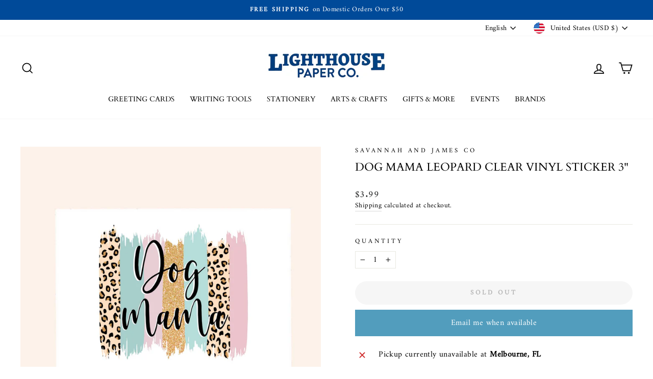

--- FILE ---
content_type: text/html; charset=utf-8
request_url: https://lighthousepaper.com/products/savannah-and-james-co-dog-mama-leopard-clear-vinyl-sticker-3in
body_size: 54753
content:
<!doctype html>
<html class="no-js" lang="en" dir="ltr">
<head>
  <base href="https://lighthousepaper.com/"><meta charset="utf-8">
  <meta http-equiv="X-UA-Compatible" content="IE=edge,chrome=1">
  <meta name="viewport" content="width=device-width,initial-scale=1">
  <meta name="theme-color" content="#111111"><meta name="p:domain_verify" content="213abd068089c09f95f2bcf3569c6e23"/><link rel="preconnect" href="https://cdn.shopify.com" crossorigin>
  <link rel="preconnect" href="https://fonts.shopifycdn.com" crossorigin>
  <link rel="dns-prefetch" href="https://productreviews.shopifycdn.com">
  <link rel="dns-prefetch" href="https://ajax.googleapis.com">
  <link rel="dns-prefetch" href="https://maps.googleapis.com">
  <link rel="dns-prefetch" href="https://maps.gstatic.com"><link rel="shortcut icon" href="//lighthousepaper.com/cdn/shop/files/favicon_32x32.png?v=1690223453" type="image/png" /><style data-shopify>@font-face {
  font-family: Cardo;
  font-weight: 400;
  font-style: normal;
  font-display: swap;
  src: url("//lighthousepaper.com/cdn/fonts/cardo/cardo_n4.8d7bdd0369840597cbb62dc8a447619701d8d34a.woff2") format("woff2"),
       url("//lighthousepaper.com/cdn/fonts/cardo/cardo_n4.23b63d1eff80cb5da813c4cccb6427058253ce24.woff") format("woff");
}

  @font-face {
  font-family: Amiri;
  font-weight: 400;
  font-style: normal;
  font-display: swap;
  src: url("//lighthousepaper.com/cdn/fonts/amiri/amiri_n4.fee8c3379b68ea3b9c7241a63b8a252071faad52.woff2") format("woff2"),
       url("//lighthousepaper.com/cdn/fonts/amiri/amiri_n4.94cde4e18ec8ae53bf8f7240b84e1f76ce23772d.woff") format("woff");
}


  
  @font-face {
  font-family: Amiri;
  font-weight: 400;
  font-style: italic;
  font-display: swap;
  src: url("//lighthousepaper.com/cdn/fonts/amiri/amiri_i4.95beacf234505f7529ea2b9b84305503763d41e2.woff2") format("woff2"),
       url("//lighthousepaper.com/cdn/fonts/amiri/amiri_i4.8d0b215ae13ef2acc52deb9eff6cd2c66724cd2c.woff") format("woff");
}

  
</style><link href="//lighthousepaper.com/cdn/shop/t/12/assets/theme.css?v=49460903104375777861741887124" rel="stylesheet" type="text/css" media="all" />
<style data-shopify>:root {
    --typeHeaderPrimary: Cardo;
    --typeHeaderFallback: serif;
    --typeHeaderSize: 26px;
    --typeHeaderWeight: 400;
    --typeHeaderLineHeight: 1.5;
    --typeHeaderSpacing: 0.0em;

    --typeBasePrimary:Amiri;
    --typeBaseFallback:serif;
    --typeBaseSize: 16px;
    --typeBaseWeight: 400;
    --typeBaseSpacing: 0.025em;
    --typeBaseLineHeight: 1.4;

    --typeCollectionTitle: 20px;

    --iconWeight: 4px;
    --iconLinecaps: miter;

    
      --buttonRadius: 50px;
    

    --colorGridOverlayOpacity: 0.1;
  }

  .placeholder-content {
    background-image: linear-gradient(100deg, #ffffff 40%, #f7f7f7 63%, #ffffff 79%);
  }</style><script>
    document.documentElement.className = document.documentElement.className.replace('no-js', 'js');

    window.theme = window.theme || {};
    theme.routes = {
      home: "/",
      cart: "/cart.js",
      cartPage: "/cart",
      cartAdd: "/cart/add.js",
      cartChange: "/cart/change.js",
      search: "/search"
    };
    theme.strings = {
      soldOut: "Sold Out",
      unavailable: "Unavailable",
      inStockLabel: "In stock, ready to ship",
      oneStockLabel: "Low stock - [count] item left",
      otherStockLabel: "Low stock - [count] items left",
      willNotShipUntil: "Ready to ship [date]",
      willBeInStockAfter: "Back in stock [date]",
      waitingForStock: "Inventory on the way",
      savePrice: "Save [saved_amount]",
      cartEmpty: "Your cart is currently empty.",
      cartTermsConfirmation: "You must agree with the terms and conditions of sales to check out",
      searchCollections: "Collections:",
      searchPages: "Pages:",
      searchArticles: "Articles:",
      productFrom: "from ",
    };
    theme.settings = {
      cartType: "drawer",
      isCustomerTemplate: false,
      moneyFormat: "${{amount}}",
      saveType: "dollar",
      productImageSize: "square",
      productImageCover: false,
      predictiveSearch: true,
      predictiveSearchType: "product,article,page,collection",
      predictiveSearchVendor: false,
      predictiveSearchPrice: false,
      quickView: false,
      themeName: 'Impulse',
      themeVersion: "7.1.0"
    };
  </script>

  <script>window.performance && window.performance.mark && window.performance.mark('shopify.content_for_header.start');</script><meta name="google-site-verification" content="F1uKnITaP9yfv-xhz-VTaKW-KBAZZhfZnVASJNq2SIQ">
<meta name="facebook-domain-verification" content="3dx6018hhg074nsp6j5o61nh0sps6w">
<meta id="shopify-digital-wallet" name="shopify-digital-wallet" content="/58364133508/digital_wallets/dialog">
<meta name="shopify-checkout-api-token" content="8037cbe06e52ace1b5b118f32c5f0c91">
<meta id="in-context-paypal-metadata" data-shop-id="58364133508" data-venmo-supported="false" data-environment="production" data-locale="en_US" data-paypal-v4="true" data-currency="USD">
<link rel="alternate" hreflang="x-default" href="https://lighthousepaper.com/products/savannah-and-james-co-dog-mama-leopard-clear-vinyl-sticker-3in">
<link rel="alternate" hreflang="fr" href="https://lighthousepaper.com/fr/products/savannah-and-james-co-dog-mama-leopard-clear-vinyl-sticker-3in">
<link rel="alternate" hreflang="es" href="https://lighthousepaper.com/es/products/savannah-and-james-co-dog-mama-leopard-clear-vinyl-sticker-3in">
<link rel="alternate" type="application/json+oembed" href="https://lighthousepaper.com/products/savannah-and-james-co-dog-mama-leopard-clear-vinyl-sticker-3in.oembed">
<script async="async" src="/checkouts/internal/preloads.js?locale=en-US"></script>
<link rel="preconnect" href="https://shop.app" crossorigin="anonymous">
<script async="async" src="https://shop.app/checkouts/internal/preloads.js?locale=en-US&shop_id=58364133508" crossorigin="anonymous"></script>
<script id="apple-pay-shop-capabilities" type="application/json">{"shopId":58364133508,"countryCode":"US","currencyCode":"USD","merchantCapabilities":["supports3DS"],"merchantId":"gid:\/\/shopify\/Shop\/58364133508","merchantName":"Lighthouse Paper Co.","requiredBillingContactFields":["postalAddress","email"],"requiredShippingContactFields":["postalAddress","email"],"shippingType":"shipping","supportedNetworks":["visa","masterCard","amex","discover","elo","jcb"],"total":{"type":"pending","label":"Lighthouse Paper Co.","amount":"1.00"},"shopifyPaymentsEnabled":true,"supportsSubscriptions":true}</script>
<script id="shopify-features" type="application/json">{"accessToken":"8037cbe06e52ace1b5b118f32c5f0c91","betas":["rich-media-storefront-analytics"],"domain":"lighthousepaper.com","predictiveSearch":true,"shopId":58364133508,"locale":"en"}</script>
<script>var Shopify = Shopify || {};
Shopify.shop = "lighthouse-paper-co.myshopify.com";
Shopify.locale = "en";
Shopify.currency = {"active":"USD","rate":"1.0"};
Shopify.country = "US";
Shopify.theme = {"name":"LPC v3.0.03132025","id":129090420868,"schema_name":"Impulse","schema_version":"7.1.0","theme_store_id":null,"role":"main"};
Shopify.theme.handle = "null";
Shopify.theme.style = {"id":null,"handle":null};
Shopify.cdnHost = "lighthousepaper.com/cdn";
Shopify.routes = Shopify.routes || {};
Shopify.routes.root = "/";</script>
<script type="module">!function(o){(o.Shopify=o.Shopify||{}).modules=!0}(window);</script>
<script>!function(o){function n(){var o=[];function n(){o.push(Array.prototype.slice.apply(arguments))}return n.q=o,n}var t=o.Shopify=o.Shopify||{};t.loadFeatures=n(),t.autoloadFeatures=n()}(window);</script>
<script>
  window.ShopifyPay = window.ShopifyPay || {};
  window.ShopifyPay.apiHost = "shop.app\/pay";
  window.ShopifyPay.redirectState = null;
</script>
<script id="shop-js-analytics" type="application/json">{"pageType":"product"}</script>
<script defer="defer" async type="module" src="//lighthousepaper.com/cdn/shopifycloud/shop-js/modules/v2/client.init-shop-cart-sync_D0dqhulL.en.esm.js"></script>
<script defer="defer" async type="module" src="//lighthousepaper.com/cdn/shopifycloud/shop-js/modules/v2/chunk.common_CpVO7qML.esm.js"></script>
<script type="module">
  await import("//lighthousepaper.com/cdn/shopifycloud/shop-js/modules/v2/client.init-shop-cart-sync_D0dqhulL.en.esm.js");
await import("//lighthousepaper.com/cdn/shopifycloud/shop-js/modules/v2/chunk.common_CpVO7qML.esm.js");

  window.Shopify.SignInWithShop?.initShopCartSync?.({"fedCMEnabled":true,"windoidEnabled":true});

</script>
<script>
  window.Shopify = window.Shopify || {};
  if (!window.Shopify.featureAssets) window.Shopify.featureAssets = {};
  window.Shopify.featureAssets['shop-js'] = {"shop-cart-sync":["modules/v2/client.shop-cart-sync_D9bwt38V.en.esm.js","modules/v2/chunk.common_CpVO7qML.esm.js"],"init-fed-cm":["modules/v2/client.init-fed-cm_BJ8NPuHe.en.esm.js","modules/v2/chunk.common_CpVO7qML.esm.js"],"init-shop-email-lookup-coordinator":["modules/v2/client.init-shop-email-lookup-coordinator_pVrP2-kG.en.esm.js","modules/v2/chunk.common_CpVO7qML.esm.js"],"shop-cash-offers":["modules/v2/client.shop-cash-offers_CNh7FWN-.en.esm.js","modules/v2/chunk.common_CpVO7qML.esm.js","modules/v2/chunk.modal_DKF6x0Jh.esm.js"],"init-shop-cart-sync":["modules/v2/client.init-shop-cart-sync_D0dqhulL.en.esm.js","modules/v2/chunk.common_CpVO7qML.esm.js"],"init-windoid":["modules/v2/client.init-windoid_DaoAelzT.en.esm.js","modules/v2/chunk.common_CpVO7qML.esm.js"],"shop-toast-manager":["modules/v2/client.shop-toast-manager_1DND8Tac.en.esm.js","modules/v2/chunk.common_CpVO7qML.esm.js"],"pay-button":["modules/v2/client.pay-button_CFeQi1r6.en.esm.js","modules/v2/chunk.common_CpVO7qML.esm.js"],"shop-button":["modules/v2/client.shop-button_Ca94MDdQ.en.esm.js","modules/v2/chunk.common_CpVO7qML.esm.js"],"shop-login-button":["modules/v2/client.shop-login-button_DPYNfp1Z.en.esm.js","modules/v2/chunk.common_CpVO7qML.esm.js","modules/v2/chunk.modal_DKF6x0Jh.esm.js"],"avatar":["modules/v2/client.avatar_BTnouDA3.en.esm.js"],"shop-follow-button":["modules/v2/client.shop-follow-button_BMKh4nJE.en.esm.js","modules/v2/chunk.common_CpVO7qML.esm.js","modules/v2/chunk.modal_DKF6x0Jh.esm.js"],"init-customer-accounts-sign-up":["modules/v2/client.init-customer-accounts-sign-up_CJXi5kRN.en.esm.js","modules/v2/client.shop-login-button_DPYNfp1Z.en.esm.js","modules/v2/chunk.common_CpVO7qML.esm.js","modules/v2/chunk.modal_DKF6x0Jh.esm.js"],"init-shop-for-new-customer-accounts":["modules/v2/client.init-shop-for-new-customer-accounts_BoBxkgWu.en.esm.js","modules/v2/client.shop-login-button_DPYNfp1Z.en.esm.js","modules/v2/chunk.common_CpVO7qML.esm.js","modules/v2/chunk.modal_DKF6x0Jh.esm.js"],"init-customer-accounts":["modules/v2/client.init-customer-accounts_DCuDTzpR.en.esm.js","modules/v2/client.shop-login-button_DPYNfp1Z.en.esm.js","modules/v2/chunk.common_CpVO7qML.esm.js","modules/v2/chunk.modal_DKF6x0Jh.esm.js"],"checkout-modal":["modules/v2/client.checkout-modal_U_3e4VxF.en.esm.js","modules/v2/chunk.common_CpVO7qML.esm.js","modules/v2/chunk.modal_DKF6x0Jh.esm.js"],"lead-capture":["modules/v2/client.lead-capture_DEgn0Z8u.en.esm.js","modules/v2/chunk.common_CpVO7qML.esm.js","modules/v2/chunk.modal_DKF6x0Jh.esm.js"],"shop-login":["modules/v2/client.shop-login_CoM5QKZ_.en.esm.js","modules/v2/chunk.common_CpVO7qML.esm.js","modules/v2/chunk.modal_DKF6x0Jh.esm.js"],"payment-terms":["modules/v2/client.payment-terms_BmrqWn8r.en.esm.js","modules/v2/chunk.common_CpVO7qML.esm.js","modules/v2/chunk.modal_DKF6x0Jh.esm.js"]};
</script>
<script>(function() {
  var isLoaded = false;
  function asyncLoad() {
    if (isLoaded) return;
    isLoaded = true;
    var urls = ["https:\/\/fbapi.sellernext.com\/pixelscript.js?cedfb_pixel=894066335273556\u0026shop=lighthouse-paper-co.myshopify.com","https:\/\/static2.rapidsearch.dev\/resultpage.js?shop=lighthouse-paper-co.myshopify.com","https:\/\/cdn.nfcube.com\/instafeed-23ab65aea44bd7878ed9310c54d168e7.js?shop=lighthouse-paper-co.myshopify.com","https:\/\/cdn.shopify.com\/s\/files\/1\/0583\/6413\/3508\/t\/12\/assets\/yoast-active-script.js?v=1717097344\u0026shop=lighthouse-paper-co.myshopify.com"];
    for (var i = 0; i < urls.length; i++) {
      var s = document.createElement('script');
      s.type = 'text/javascript';
      s.async = true;
      s.src = urls[i];
      var x = document.getElementsByTagName('script')[0];
      x.parentNode.insertBefore(s, x);
    }
  };
  if(window.attachEvent) {
    window.attachEvent('onload', asyncLoad);
  } else {
    window.addEventListener('load', asyncLoad, false);
  }
})();</script>
<script id="__st">var __st={"a":58364133508,"offset":-18000,"reqid":"b719fdf7-9af5-4bad-85c8-b829881f0d9d-1764384420","pageurl":"lighthousepaper.com\/products\/savannah-and-james-co-dog-mama-leopard-clear-vinyl-sticker-3in","u":"c751f018163d","p":"product","rtyp":"product","rid":7061270036612};</script>
<script>window.ShopifyPaypalV4VisibilityTracking = true;</script>
<script id="captcha-bootstrap">!function(){'use strict';const t='contact',e='account',n='new_comment',o=[[t,t],['blogs',n],['comments',n],[t,'customer']],c=[[e,'customer_login'],[e,'guest_login'],[e,'recover_customer_password'],[e,'create_customer']],r=t=>t.map((([t,e])=>`form[action*='/${t}']:not([data-nocaptcha='true']) input[name='form_type'][value='${e}']`)).join(','),a=t=>()=>t?[...document.querySelectorAll(t)].map((t=>t.form)):[];function s(){const t=[...o],e=r(t);return a(e)}const i='password',u='form_key',d=['recaptcha-v3-token','g-recaptcha-response','h-captcha-response',i],f=()=>{try{return window.sessionStorage}catch{return}},m='__shopify_v',_=t=>t.elements[u];function p(t,e,n=!1){try{const o=window.sessionStorage,c=JSON.parse(o.getItem(e)),{data:r}=function(t){const{data:e,action:n}=t;return t[m]||n?{data:e,action:n}:{data:t,action:n}}(c);for(const[e,n]of Object.entries(r))t.elements[e]&&(t.elements[e].value=n);n&&o.removeItem(e)}catch(o){console.error('form repopulation failed',{error:o})}}const l='form_type',E='cptcha';function T(t){t.dataset[E]=!0}const w=window,h=w.document,L='Shopify',v='ce_forms',y='captcha';let A=!1;((t,e)=>{const n=(g='f06e6c50-85a8-45c8-87d0-21a2b65856fe',I='https://cdn.shopify.com/shopifycloud/storefront-forms-hcaptcha/ce_storefront_forms_captcha_hcaptcha.v1.5.2.iife.js',D={infoText:'Protected by hCaptcha',privacyText:'Privacy',termsText:'Terms'},(t,e,n)=>{const o=w[L][v],c=o.bindForm;if(c)return c(t,g,e,D).then(n);var r;o.q.push([[t,g,e,D],n]),r=I,A||(h.body.append(Object.assign(h.createElement('script'),{id:'captcha-provider',async:!0,src:r})),A=!0)});var g,I,D;w[L]=w[L]||{},w[L][v]=w[L][v]||{},w[L][v].q=[],w[L][y]=w[L][y]||{},w[L][y].protect=function(t,e){n(t,void 0,e),T(t)},Object.freeze(w[L][y]),function(t,e,n,w,h,L){const[v,y,A,g]=function(t,e,n){const i=e?o:[],u=t?c:[],d=[...i,...u],f=r(d),m=r(i),_=r(d.filter((([t,e])=>n.includes(e))));return[a(f),a(m),a(_),s()]}(w,h,L),I=t=>{const e=t.target;return e instanceof HTMLFormElement?e:e&&e.form},D=t=>v().includes(t);t.addEventListener('submit',(t=>{const e=I(t);if(!e)return;const n=D(e)&&!e.dataset.hcaptchaBound&&!e.dataset.recaptchaBound,o=_(e),c=g().includes(e)&&(!o||!o.value);(n||c)&&t.preventDefault(),c&&!n&&(function(t){try{if(!f())return;!function(t){const e=f();if(!e)return;const n=_(t);if(!n)return;const o=n.value;o&&e.removeItem(o)}(t);const e=Array.from(Array(32),(()=>Math.random().toString(36)[2])).join('');!function(t,e){_(t)||t.append(Object.assign(document.createElement('input'),{type:'hidden',name:u})),t.elements[u].value=e}(t,e),function(t,e){const n=f();if(!n)return;const o=[...t.querySelectorAll(`input[type='${i}']`)].map((({name:t})=>t)),c=[...d,...o],r={};for(const[a,s]of new FormData(t).entries())c.includes(a)||(r[a]=s);n.setItem(e,JSON.stringify({[m]:1,action:t.action,data:r}))}(t,e)}catch(e){console.error('failed to persist form',e)}}(e),e.submit())}));const S=(t,e)=>{t&&!t.dataset[E]&&(n(t,e.some((e=>e===t))),T(t))};for(const o of['focusin','change'])t.addEventListener(o,(t=>{const e=I(t);D(e)&&S(e,y())}));const B=e.get('form_key'),M=e.get(l),P=B&&M;t.addEventListener('DOMContentLoaded',(()=>{const t=y();if(P)for(const e of t)e.elements[l].value===M&&p(e,B);[...new Set([...A(),...v().filter((t=>'true'===t.dataset.shopifyCaptcha))])].forEach((e=>S(e,t)))}))}(h,new URLSearchParams(w.location.search),n,t,e,['guest_login'])})(!1,!0)}();</script>
<script integrity="sha256-52AcMU7V7pcBOXWImdc/TAGTFKeNjmkeM1Pvks/DTgc=" data-source-attribution="shopify.loadfeatures" defer="defer" src="//lighthousepaper.com/cdn/shopifycloud/storefront/assets/storefront/load_feature-81c60534.js" crossorigin="anonymous"></script>
<script crossorigin="anonymous" defer="defer" src="//lighthousepaper.com/cdn/shopifycloud/storefront/assets/shopify_pay/storefront-65b4c6d7.js?v=20250812"></script>
<script data-source-attribution="shopify.dynamic_checkout.dynamic.init">var Shopify=Shopify||{};Shopify.PaymentButton=Shopify.PaymentButton||{isStorefrontPortableWallets:!0,init:function(){window.Shopify.PaymentButton.init=function(){};var t=document.createElement("script");t.src="https://lighthousepaper.com/cdn/shopifycloud/portable-wallets/latest/portable-wallets.en.js",t.type="module",document.head.appendChild(t)}};
</script>
<script data-source-attribution="shopify.dynamic_checkout.buyer_consent">
  function portableWalletsHideBuyerConsent(e){var t=document.getElementById("shopify-buyer-consent"),n=document.getElementById("shopify-subscription-policy-button");t&&n&&(t.classList.add("hidden"),t.setAttribute("aria-hidden","true"),n.removeEventListener("click",e))}function portableWalletsShowBuyerConsent(e){var t=document.getElementById("shopify-buyer-consent"),n=document.getElementById("shopify-subscription-policy-button");t&&n&&(t.classList.remove("hidden"),t.removeAttribute("aria-hidden"),n.addEventListener("click",e))}window.Shopify?.PaymentButton&&(window.Shopify.PaymentButton.hideBuyerConsent=portableWalletsHideBuyerConsent,window.Shopify.PaymentButton.showBuyerConsent=portableWalletsShowBuyerConsent);
</script>
<script data-source-attribution="shopify.dynamic_checkout.cart.bootstrap">document.addEventListener("DOMContentLoaded",(function(){function t(){return document.querySelector("shopify-accelerated-checkout-cart, shopify-accelerated-checkout")}if(t())Shopify.PaymentButton.init();else{new MutationObserver((function(e,n){t()&&(Shopify.PaymentButton.init(),n.disconnect())})).observe(document.body,{childList:!0,subtree:!0})}}));
</script>
<link id="shopify-accelerated-checkout-styles" rel="stylesheet" media="screen" href="https://lighthousepaper.com/cdn/shopifycloud/portable-wallets/latest/accelerated-checkout-backwards-compat.css" crossorigin="anonymous">
<style id="shopify-accelerated-checkout-cart">
        #shopify-buyer-consent {
  margin-top: 1em;
  display: inline-block;
  width: 100%;
}

#shopify-buyer-consent.hidden {
  display: none;
}

#shopify-subscription-policy-button {
  background: none;
  border: none;
  padding: 0;
  text-decoration: underline;
  font-size: inherit;
  cursor: pointer;
}

#shopify-subscription-policy-button::before {
  box-shadow: none;
}

      </style>

<script>window.performance && window.performance.mark && window.performance.mark('shopify.content_for_header.end');</script>

  <script src="//lighthousepaper.com/cdn/shop/t/12/assets/vendor-scripts-v11.js" defer="defer"></script><link rel="stylesheet" href="//lighthousepaper.com/cdn/shop/t/12/assets/country-flags.css"><script src="//lighthousepaper.com/cdn/shop/t/12/assets/theme.js?v=13862351161817530741717097344" defer="defer"></script>
<script type="text/javascript">
  window.Rivo = window.Rivo || {};
  window.Rivo.common = window.Rivo.common || {};
  window.Rivo.common.shop = {
    permanent_domain: 'lighthouse-paper-co.myshopify.com',
    currency: "USD",
    money_format: "${{amount}}",
    id: 58364133508
  };
  

  window.Rivo.common.template = 'product';
  window.Rivo.common.cart = {};
  window.Rivo.common.vapid_public_key = "BJuXCmrtTK335SuczdNVYrGVtP_WXn4jImChm49st7K7z7e8gxSZUKk4DhUpk8j2Xpiw5G4-ylNbMKLlKkUEU98=";
  window.Rivo.global_config = {"asset_urls":{"loy":{"api_js":"https:\/\/cdn.shopify.com\/s\/files\/1\/0194\/1736\/6592\/t\/1\/assets\/ba_rivo_api.js?v=1692118806","init_js":"https:\/\/cdn.shopify.com\/s\/files\/1\/0194\/1736\/6592\/t\/1\/assets\/ba_loy_init.js?v=1692118796","referrals_js":"https:\/\/cdn.shopify.com\/s\/files\/1\/0194\/1736\/6592\/t\/1\/assets\/ba_loy_referrals.js?v=1692118801","referrals_css":"https:\/\/cdn.shopify.com\/s\/files\/1\/0194\/1736\/6592\/t\/1\/assets\/ba_loy_referrals.css?v=1690178293","widget_js":"https:\/\/cdn.shopify.com\/s\/files\/1\/0194\/1736\/6592\/t\/1\/assets\/ba_loy_widget.js?v=1692118798","widget_css":"https:\/\/cdn.shopify.com\/s\/files\/1\/0194\/1736\/6592\/t\/1\/assets\/ba_loy_widget.css?v=1691121779","page_init_js":"https:\/\/cdn.shopify.com\/s\/files\/1\/0194\/1736\/6592\/t\/1\/assets\/ba_loy_page_init.js?v=1692118799","page_widget_js":"https:\/\/cdn.shopify.com\/s\/files\/1\/0194\/1736\/6592\/t\/1\/assets\/ba_loy_page_widget.js?v=1692118800","page_widget_css":"https:\/\/cdn.shopify.com\/s\/files\/1\/0194\/1736\/6592\/t\/1\/assets\/ba_loy_page.css?v=1689377962","page_preview_js":"\/assets\/msg\/loy_page_preview.js"},"rev":{"init_js":"https:\/\/cdn.shopify.com\/s\/files\/1\/0194\/1736\/6592\/t\/1\/assets\/ba_rev_init.js?v=1689014017","display_js":"https:\/\/cdn.shopify.com\/s\/files\/1\/0194\/1736\/6592\/t\/1\/assets\/ba_rev_display.js?v=1691539285","modal_js":"https:\/\/cdn.shopify.com\/s\/files\/1\/0194\/1736\/6592\/t\/1\/assets\/ba_rev_modal.js?v=1689556472","widget_css":"https:\/\/cdn.shopify.com\/s\/files\/1\/0194\/1736\/6592\/t\/1\/assets\/ba_rev_widget.css?v=1680320455","modal_css":"https:\/\/cdn.shopify.com\/s\/files\/1\/0194\/1736\/6592\/t\/1\/assets\/ba_rev_modal.css?v=1680295707"},"pu":{"init_js":"https:\/\/cdn.shopify.com\/s\/files\/1\/0194\/1736\/6592\/t\/1\/assets\/ba_pu_init.js?v=1635877170"},"widgets":{"init_js":"https:\/\/cdn.shopify.com\/s\/files\/1\/0194\/1736\/6592\/t\/1\/assets\/ba_widget_init.js?v=1679987682","modal_js":"https:\/\/cdn.shopify.com\/s\/files\/1\/0194\/1736\/6592\/t\/1\/assets\/ba_widget_modal.js?v=1679987684","modal_css":"https:\/\/cdn.shopify.com\/s\/files\/1\/0194\/1736\/6592\/t\/1\/assets\/ba_widget_modal.css?v=1654723622"},"forms":{"init_js":"https:\/\/cdn.shopify.com\/s\/files\/1\/0194\/1736\/6592\/t\/1\/assets\/ba_forms_init.js?v=1692138787","widget_js":"https:\/\/cdn.shopify.com\/s\/files\/1\/0194\/1736\/6592\/t\/1\/assets\/ba_forms_widget.js?v=1692138788","forms_css":"https:\/\/cdn.shopify.com\/s\/files\/1\/0194\/1736\/6592\/t\/1\/assets\/ba_forms.css?v=1654711758"},"global":{"helper_js":"https:\/\/cdn.shopify.com\/s\/files\/1\/0194\/1736\/6592\/t\/1\/assets\/ba_tracking.js?v=1680229884"}},"proxy_paths":{"pop":"\/apps\/ba-pop","app_metrics":"\/apps\/ba-pop\/app_metrics","push_subscription":"\/apps\/ba-pop\/push"},"aat":["pop"],"pv":false,"sts":false,"bam":false,"batc":false,"base_money_format":"${{amount}}","online_store_version":2,"loy_js_api_enabled":false,"shop":{"name":"Lighthouse Paper Co","domain":"lighthousepaper.com"}};

  
    if (window.Rivo.common.template == 'product'){
      window.Rivo.common.product = {
        id: 7061270036612, price: 399, handle: "savannah-and-james-co-dog-mama-leopard-clear-vinyl-sticker-3in", tags: ["Faire","Savannah \u0026 James","Stationery","Stationery Accessories","Stickers"],
        available: false, title: "Dog Mama Leopard Clear Vinyl Sticker 3\"", variants: [{"id":41295932162180,"title":"Default Title","option1":"Default Title","option2":null,"option3":null,"sku":"SJA57B","requires_shipping":true,"taxable":true,"featured_image":null,"available":false,"name":"Dog Mama Leopard Clear Vinyl Sticker 3\"","public_title":null,"options":["Default Title"],"price":399,"weight":28,"compare_at_price":null,"inventory_management":"shopify","barcode":"293506115723","requires_selling_plan":false,"selling_plan_allocations":[]}]
      };
    }
  




    window.Rivo.widgets_config = {"id":58502,"active":false,"frequency_limit_amount":1,"frequency_limit_time_unit":"days","background_image":{"position":"none","widget_background_preview_url":""},"initial_state":{"body":"Sign up and unlock your instant discount.\r\nValid In Store or Online.","title":"Get 10% Off Your First Order","cta_text":"Claim Discount","show_email":"true","action_text":"Saving...","footer_text":"You are signing up to receive communication via email and can unsubscribe at any time.","dismiss_text":"No thanks","email_placeholder":"Email Address","phone_placeholder":"Phone Number"},"success_state":{"body":"Thanks for subscribing. Copy your discount code and apply to your next order.","title":"Discount Unlocked 🎉","cta_text":"Continue shopping","cta_action":"dismiss","redirect_url":"","open_url_new_tab":"false"},"closed_state":{"action":"close_widget","font_size":"20","action_text":"GET 10% OFF","display_offset":"300","display_position":"left"},"error_state":{"submit_error":"Sorry, please try again later","invalid_email":"Please enter valid email address!","error_subscribing":"Error subscribing, try again later","already_registered":"You have already registered","invalid_phone_number":"Please enter valid phone number!"},"trigger":{"action":"on_timer","delay_in_seconds":"3"},"colors":{"link_color":"#4FC3F7","sticky_bar_bg":"#C62828","cta_font_color":"#fff","body_font_color":"#000","sticky_bar_text":"#fff","background_color":"#fff","error_text_color":"#ff2626","title_font_color":"#000","footer_font_color":"#bbb","dismiss_font_color":"#bbb","cta_background_color":"#000","sticky_coupon_bar_bg":"#286ef8","error_text_background":"","sticky_coupon_bar_text":"#fff"},"sticky_coupon_bar":{"enabled":"false","message":"Don't forget to use your code"},"display_style":{"font":"Lato","size":"regular","align":"center"},"dismissable":true,"has_background":false,"opt_in_channels":["email"],"rules":[],"widget_css":".powered_by_rivo{\n  display: block;\n}\n.ba_widget_main_design {\n  background: #fff;\n}\n.ba_widget_content{text-align: center}\n.ba_widget_parent{\n  font-family: Lato;\n}\n.ba_widget_parent.background{\n}\n.ba_widget_left_content{\n}\n.ba_widget_right_content{\n}\n#ba_widget_cta_button:disabled{\n  background: #000cc;\n}\n#ba_widget_cta_button{\n  background: #000;\n  color: #fff;\n}\n#ba_widget_cta_button:after {\n  background: #000e0;\n}\n.ba_initial_state_title, .ba_success_state_title{\n  color: #000;\n}\n.ba_initial_state_body, .ba_success_state_body{\n  color: #000;\n}\n.ba_initial_state_dismiss_text{\n  color: #bbb;\n}\n.ba_initial_state_footer_text, .ba_initial_state_sms_agreement{\n  color: #bbb;\n}\n.ba_widget_error{\n  color: #ff2626;\n  background: ;\n}\n.ba_link_color{\n  color: #4FC3F7;\n}\n","custom_css":null,"logo":null};

</script>


<script type="text/javascript">
  

  //Global snippet for Rivo
  //this is updated automatically - do not edit manually.

  function loadScript(src, defer, done) {
    var js = document.createElement('script');
    js.src = src;
    js.defer = defer;
    js.onload = function(){done();};
    js.onerror = function(){
      done(new Error('Failed to load script ' + src));
    };
    document.head.appendChild(js);
  }

  function browserSupportsAllFeatures() {
    return window.Promise && window.fetch && window.Symbol;
  }

  if (browserSupportsAllFeatures()) {
    main();
  } else {
    loadScript('https://polyfill-fastly.net/v3/polyfill.min.js?features=Promise,fetch', true, main);
  }

  function loadAppScripts(){
     if (window.Rivo.global_config.aat.includes("loy")){
      loadScript(window.Rivo.global_config.asset_urls.loy.init_js, true, function(){});
     }

     if (window.Rivo.global_config.aat.includes("rev")){
      loadScript(window.Rivo.global_config.asset_urls.rev.init_js, true, function(){});
     }

     if (window.Rivo.global_config.aat.includes("pu")){
      loadScript(window.Rivo.global_config.asset_urls.pu.init_js, true, function(){});
     }

     if (window.Rivo.global_config.aat.includes("pop") || window.Rivo.global_config.aat.includes("pu")){
      loadScript(window.Rivo.global_config.asset_urls.widgets.init_js, true, function(){});
     }
  }

  function main(err) {
    loadScript(window.Rivo.global_config.asset_urls.global.helper_js, false, loadAppScripts);
  }
</script>



  <script type="text/javascript">
    (function(c,l,a,r,i,t,y){
        c[a]=c[a]||function(){(c[a].q=c[a].q||[]).push(arguments)};
        t=l.createElement(r);t.async=1;t.src="https://www.clarity.ms/tag/"+i;
        y=l.getElementsByTagName(r)[0];y.parentNode.insertBefore(t,y);
    })(window, document, "clarity", "script", "m2d1rcu33v");
</script>
<!--  Hotjar Tracking Code for  -->
<script>
(function(h,o,t,j,a,r){
    h.hj=h.hj||function(){(h.hj.q=h.hj.q||[]).push(arguments)};
    h._hjSettings={hjid:6513549,hjsv:6};
    a=o.getElementsByTagName('head')[0];
    r=o.createElement('script');r.async=1;
    r.src=t+h._hjSettings.hjid+j+h._hjSettings.hjsv;
    a.appendChild(r);
})(window,document,'https://static.hotjar.com/c/hotjar-','.js?sv=');
</script>
  

<!-- BEGIN app block: shopify://apps/instafeed/blocks/head-block/c447db20-095d-4a10-9725-b5977662c9d5 --><link rel="preconnect" href="https://cdn.nfcube.com/">
<link rel="preconnect" href="https://scontent.cdninstagram.com/">


  <script>
    document.addEventListener('DOMContentLoaded', function () {
      let instafeedScript = document.createElement('script');

      
        instafeedScript.src = 'https://cdn.nfcube.com/instafeed-23ab65aea44bd7878ed9310c54d168e7.js';
      

      document.body.appendChild(instafeedScript);
    });
  </script>





<!-- END app block --><!-- BEGIN app block: shopify://apps/yoast-seo/blocks/metatags/7c777011-bc88-4743-a24e-64336e1e5b46 -->
<!-- This site is optimized with Yoast SEO for Shopify -->
<title>Dog Mama Leopard Clear Vinyl Sticker 3&quot;</title>
<meta name="description" content="These vinyl stickers are perfect for all places including laptops, water bottles, tumblers, journals, notebooks, and even cars!  Removable/replaceable up to 2 times. Details Size: 3&quot; Made of clear vinyl Weatherproof, waterproof and dishwasher safe" />
<link rel="canonical" href="https://lighthousepaper.com/products/savannah-and-james-co-dog-mama-leopard-clear-vinyl-sticker-3in" />
<meta name="robots" content="index, follow, max-image-preview:large, max-snippet:-1, max-video-preview:-1" />
<meta property="og:site_name" content="Lighthouse Paper Co." />
<meta property="og:url" content="https://lighthousepaper.com/products/savannah-and-james-co-dog-mama-leopard-clear-vinyl-sticker-3in" />
<meta property="og:locale" content="en_US" />
<meta property="og:type" content="product" />
<meta property="og:title" content="Dog Mama Leopard Clear Vinyl Sticker 3&quot;" />
<meta property="og:description" content="These vinyl stickers are perfect for all places including laptops, water bottles, tumblers, journals, notebooks, and even cars!  Removable/replaceable up to 2 times. Details Size: 3&quot; Made of clear vinyl Weatherproof, waterproof and dishwasher safe" />
<meta property="og:image" content="https://lighthousepaper.com/cdn/shop/products/24e0d761a91b40de2fa594571585fbca2b604c5611a72b62d9dbf01f7076d5f6.jpg?v=1750884637" />
<meta property="og:image:height" content="2048" />
<meta property="og:image:width" content="2048" />
<meta property="og:availability" content="outofstock" />
<meta property="product:availability" content="out of stock" />
<meta property="product:condition" content="new" />
<meta property="product:price:amount" content="3.99" />
<meta property="product:price:currency" content="USD" />
<meta property="product:retailer_item_id" content="SJA57B" />
<meta name="twitter:card" content="summary_large_image" />
<script type="application/ld+json" id="yoast-schema-graph">
{
  "@context": "https://schema.org",
  "@graph": [
    {
      "@type": "Organization",
      "@id": "https://lighthousepaper.com/#/schema/organization/1",
      "url": "https://lighthousepaper.com",
      "name": "Lighthouse Paper Co.",
      "alternateName": "Lighthouse Paper Company",
      "logo": {
        "@id": "https://lighthousepaper.com/#/schema/ImageObject/26005340291204"
      },
      "image": [
        {
          "@id": "https://lighthousepaper.com/#/schema/ImageObject/26005340291204"
        }
      ],
      "hasMerchantReturnPolicy": {
        "@type": "MerchantReturnPolicy",
        "merchantReturnLink": "https://lighthousepaper.com/policies/refund-policy"
      },
      "sameAs": ["https:\/\/instagram.com\/lighthousepapercompany","https:\/\/www.pinterest.com\/lighthousepapercompanyfl\/","https:\/\/lighthousepaper.com\/lighthousepapercompany"]
    },
    {
      "@type": "ImageObject",
      "@id": "https://lighthousepaper.com/#/schema/ImageObject/26005340291204",
      "width": 1500,
      "height": 900,
      "url": "https:\/\/lighthousepaper.com\/cdn\/shop\/files\/logostamp2.png?v=1700173402",
      "contentUrl": "https:\/\/lighthousepaper.com\/cdn\/shop\/files\/logostamp2.png?v=1700173402"
    },
    {
      "@type": "WebSite",
      "@id": "https://lighthousepaper.com/#/schema/website/1",
      "url": "https://lighthousepaper.com",
      "name": "Lighthouse Paper Co.",
      "alternateName": "Lighthouse Paper Company",
      "potentialAction": {
        "@type": "SearchAction",
        "target": "https://lighthousepaper.com/search?q={search_term_string}",
        "query-input": "required name=search_term_string"
      },
      "publisher": {
        "@id": "https://lighthousepaper.com/#/schema/organization/1"
      },
      "inLanguage": ["en","fr","es"]
    },
    {
      "@type": "ItemPage",
      "@id": "https:\/\/lighthousepaper.com\/products\/savannah-and-james-co-dog-mama-leopard-clear-vinyl-sticker-3in",
      "name": "Dog Mama Leopard Clear Vinyl Sticker 3\u0026quot;",
      "description": "These vinyl stickers are perfect for all places including laptops, water bottles, tumblers, journals, notebooks, and even cars!  Removable\/replaceable up to 2 times. Details Size: 3\u0026quot; Made of clear vinyl Weatherproof, waterproof and dishwasher safe",
      "datePublished": "2023-02-09T15:40:13-05:00",
      "breadcrumb": {
        "@id": "https:\/\/lighthousepaper.com\/products\/savannah-and-james-co-dog-mama-leopard-clear-vinyl-sticker-3in\/#\/schema\/breadcrumb"
      },
      "primaryImageOfPage": {
        "@id": "https://lighthousepaper.com/#/schema/ImageObject/24595942965380"
      },
      "image": [{
        "@id": "https://lighthousepaper.com/#/schema/ImageObject/24595942965380"
      }],
      "isPartOf": {
        "@id": "https://lighthousepaper.com/#/schema/website/1"
      },
      "url": "https:\/\/lighthousepaper.com\/products\/savannah-and-james-co-dog-mama-leopard-clear-vinyl-sticker-3in"
    },
    {
      "@type": "ImageObject",
      "@id": "https://lighthousepaper.com/#/schema/ImageObject/24595942965380",
      "caption": "Savannah And James Co Dog Mama Leopard Clear Vinyl Sticker 3In at Lighthouse Paper Co. in Melbourne, FL, Image 1",
      "inLanguage": "en",
      "width": 2048,
      "height": 2048,
      "url": "https:\/\/lighthousepaper.com\/cdn\/shop\/products\/24e0d761a91b40de2fa594571585fbca2b604c5611a72b62d9dbf01f7076d5f6.jpg?v=1750884637",
      "contentUrl": "https:\/\/lighthousepaper.com\/cdn\/shop\/products\/24e0d761a91b40de2fa594571585fbca2b604c5611a72b62d9dbf01f7076d5f6.jpg?v=1750884637"
    },
    {
      "@type": "ProductGroup",
      "@id": "https:\/\/lighthousepaper.com\/products\/savannah-and-james-co-dog-mama-leopard-clear-vinyl-sticker-3in\/#\/schema\/Product",
      "brand": [{
        "@type": "Brand",
        "name": "Savannah and James Co"
      }],
      "mainEntityOfPage": {
        "@id": "https:\/\/lighthousepaper.com\/products\/savannah-and-james-co-dog-mama-leopard-clear-vinyl-sticker-3in"
      },
      "name": "Dog Mama Leopard Clear Vinyl Sticker 3\"",
      "description": "These vinyl stickers are perfect for all places including laptops, water bottles, tumblers, journals, notebooks, and even cars!  Removable\/replaceable up to 2 times. Details Size: 3\u0026quot; Made of clear vinyl Weatherproof, waterproof and dishwasher safe",
      "image": [{
        "@id": "https://lighthousepaper.com/#/schema/ImageObject/24595942965380"
      }],
      "productGroupID": "7061270036612",
      "hasVariant": [
        {
          "@type": "Product",
          "@id": "https://lighthousepaper.com/#/schema/Product/41295932162180",
          "name": "Dog Mama Leopard Clear Vinyl Sticker 3\"",
          "sku": "SJA57B",
          "gtin": "293506115723",
          "image": [{
            "@id": "https://lighthousepaper.com/#/schema/ImageObject/24595942965380"
          }],
          "offers": {
            "@type": "Offer",
            "@id": "https://lighthousepaper.com/#/schema/Offer/41295932162180",
            "availability": "https://schema.org/OutOfStock",
            "category": "Office Supplies > General Office Supplies > Paper Products > Stationery",
            "priceSpecification": {
              "@type": "UnitPriceSpecification",
              "valueAddedTaxIncluded": true,
              "price": 3.99,
              "priceCurrency": "USD"
            },
            "seller": {
              "@id": "https://lighthousepaper.com/#/schema/organization/1"
            },
            "url": "https:\/\/lighthousepaper.com\/products\/savannah-and-james-co-dog-mama-leopard-clear-vinyl-sticker-3in",
            "checkoutPageURLTemplate": "https:\/\/lighthousepaper.com\/cart\/add?id=41295932162180\u0026quantity=1"
          }
        }
      ],
      "url": "https:\/\/lighthousepaper.com\/products\/savannah-and-james-co-dog-mama-leopard-clear-vinyl-sticker-3in"
    },
    {
      "@type": "BreadcrumbList",
      "@id": "https:\/\/lighthousepaper.com\/products\/savannah-and-james-co-dog-mama-leopard-clear-vinyl-sticker-3in\/#\/schema\/breadcrumb",
      "itemListElement": [
        {
          "@type": "ListItem",
          "name": "Lighthouse Paper Co.",
          "item": "https:\/\/lighthousepaper.com",
          "position": 1
        },
        {
          "@type": "ListItem",
          "name": "Dog Mama Leopard Clear Vinyl Sticker 3\"",
          "position": 2
        }
      ]
    }

  ]}
</script>
<!--/ Yoast SEO -->
<!-- END app block --><!-- BEGIN app block: shopify://apps/globo-mega-menu/blocks/app-embed/7a00835e-fe40-45a5-a615-2eb4ab697b58 -->
<link href="//cdn.shopify.com/extensions/019ac92e-be7c-7dde-80dd-7efc7e07a08f/menufrontend-284/assets/main-navigation-styles.min.css" rel="stylesheet" type="text/css" media="all" />
<link href="//cdn.shopify.com/extensions/019ac92e-be7c-7dde-80dd-7efc7e07a08f/menufrontend-284/assets/theme-styles.min.css" rel="stylesheet" type="text/css" media="all" />
<script type="text/javascript" hs-ignore data-cookieconsent="ignore" data-ccm-injected>
document.getElementsByTagName('html')[0].classList.add('globo-menu-loading');
window.GloboMenuConfig = window.GloboMenuConfig || {}
window.GloboMenuConfig.curLocale = "en";
window.GloboMenuConfig.shop = "lighthouse-paper-co.myshopify.com";
window.GloboMenuConfig.GloboMenuLocale = "en";
window.GloboMenuConfig.locale = "en";
window.menuRootUrl = "";
window.GloboMenuCustomer = false;
window.GloboMenuAssetsUrl = 'https://cdn.shopify.com/extensions/019ac92e-be7c-7dde-80dd-7efc7e07a08f/menufrontend-284/assets/';
window.GloboMenuFilesUrl = '//lighthousepaper.com/cdn/shop/files/';
window.GloboMenuLinklists = {"main-menu": [{'url' :"\/collections\/holiday", 'title': "Father's Day"},{'url' :"\/collections\/gifts", 'title': "Gifts"}],"footer": [{'url' :"\/pages\/about-us", 'title': "About Us"},{'url' :"\/pages\/contact", 'title': "Contact Us"},{'url' :"\/policies\/shipping-policy", 'title': "Shipping Policy"},{'url' :"\/policies\/refund-policy", 'title': "Returns \u0026 Refunds"},{'url' :"\/policies\/privacy-policy", 'title': "Privacy Policy"},{'url' :"\/policies\/terms-of-service", 'title': "Terms of Service"},{'url' :"\/pages\/all-brands", 'title': "Brands"},{'url' :"\/products\/lighthouse-paper-co-egift-certificate", 'title': "E-Gift Cards"},{'url' :"\/collections\/rare-finds-collectibles", 'title': "Rare Finds"}],"stationery-menu": [{'url' :"\/collections\/notepads", 'title': "Notepads"},{'url' :"\/collections\/note-cards-and-envelopes", 'title': "Note Cards"},{'url' :"\/collections\/stickers", 'title': "Tapes"},{'url' :"\/collections\/stickers", 'title': "Stickers"},{'url' :"\/collections\/highlighters-and-markers", 'title': "Markers \u0026 Highlighters"}],"2022-lighthouse-paper-co": [{'url' :"\/", 'title': "© 2022  Lighthouse Paper Co"}],"greeting-cards": [{'url' :"\/collections\/greeting-cards", 'title': "Special Occassion"},{'url' :"\/collections\/anytime-greeting-cards", 'title': "Anytime"},{'url' :"\/collections\/greeting-cards", 'title': "Shop All Cards"}],"notebooks-journals": [{'url' :"\/collections\/blank-notebooks", 'title': "Blank Notebooks"},{'url' :"\/collections\/lined-notebooks", 'title': "Lined Notebooks"},{'url' :"\/collections\/dot-grid-notebooks", 'title': "Dot Grid Notebooks"},{'url' :"\/collections\/graph-notebooks", 'title': "Grid Notebooks"},{'url' :"\/collections\/journals", 'title': "Journals"},{'url' :"\/collections\/guided-journals", 'title': "Guided Journals"},{'url' :"\/collections\/notebooks-and-planners", 'title': "All Notebooks \u0026 Journals"}],"writing": [{'url' :"\/collections\/pens", 'title': "Rollerball Pens"},{'url' :"\/collections\/pens", 'title': "Ballpoint Pens"},{'url' :"\/collections\/pens", 'title': "Gel Pens"},{'url' :"\/collections\/pens", 'title': "Fountain Pens"},{'url' :"\/collections\/pencils", 'title': "Erasers"},{'url' :"\/collections\/pencils", 'title': "Mechanical Pencils"},{'url' :"\/collections\/anytime-greeting-cards", 'title': "Something 1"}],"utensils": [{'url' :"\/collections\/scissors", 'title': "Scissors"},{'url' :"\/collections\/staplers", 'title': "Staplers"},{'url' :"\/collections\/clips-and-pins", 'title': "Clips \u0026 Pins"}],"organization": [{'url' :"\/collections\/stationery-storage", 'title': "Storage"},{'url' :"\/collections\/calendars", 'title': "Calendars"}],"lighthouse-paper-co-main-menu": [{'url' :"\/collections\/greeting-cards", 'title': "Greeting Cards"},{'url' :"\/collections\/notebooks-and-planners", 'title': "Notebooks"},{'url' :"\/collections\/stationery", 'title': "Stationery"},{'url' :"\/collections\/gifts", 'title': "Gifts \u0026 More"},{'url' :"\/collections\/sale", 'title': "Sale"},{'url' :"\/pages\/events", 'title': "Classes \u0026 Events"}],"main-category-menu": [{'url' :"\/collections\/greeting-cards", 'title': "Greeting Cards"},{'url' :"\/collections\/writing-tools", 'title': "Writing Tools"},{'url' :"\/collections\/stationery", 'title': "Stationery"},{'url' :"\/collections\/arts-crafts", 'title': "Arts \u0026 Crafts"},{'url' :"\/pages\/gifts-and-more", 'title': "Gifts \u0026 More"},{'url' :"\/pages\/all-brands", 'title': "Brands"},{'url' :"\/pages\/events_calendar", 'title': "Events \u0026 Classes"}],"customer-account-main-menu": [{'url' :"\/", 'title': "Shop"},{'url' :"https:\/\/shopify.com\/58364133508\/account\/orders?locale=en\u0026region_country=US", 'title': "Orders"}],"brands": [{'url' :"\/pages\/all-brands", 'title': "Brands"}],"main-menu-3-0": [{'url' :"\/collections\/greeting-cards", 'title': "Greeting Cards"},{'url' :"\/collections\/writing-tools", 'title': "Writing Tools"},{'url' :"\/collections\/stationery", 'title': "Stationery"},{'url' :"\/collections\/arts-crafts", 'title': "Arts \u0026 Crafts"},{'url' :"\/collections\/gifts", 'title': "Gifts \u0026 More"},{'url' :"\/pages\/events", 'title': "Events"},{'url' :"\/pages\/all-brands", 'title': "Brands"}],"main-menu-3-1": [{'url' :"\/collections\/stationery", 'title': "Paper Goods"},{'url' :"\/collections\/arts-crafts", 'title': "Arts \u0026 Crafts"},{'url' :"\/collections\/writing-tools", 'title': "Writing Tools"},{'url' :"\/pages\/all-brands", 'title': "Brands"},{'url' :"\/pages\/events", 'title': "Events"},{'url' :"\/", 'title': "Resources"},{'url' :"\/", 'title': "About"}]}
window.GloboMenuConfig.is_app_embedded = true;
window.showAdsInConsole = true;
</script>
<link href="//cdn.shopify.com/extensions/019ac92e-be7c-7dde-80dd-7efc7e07a08f/menufrontend-284/assets/font-awesome.min.css" rel="stylesheet" type="text/css" media="all" />


<script>if(window.AVADA_SPEED_WHITELIST){const gmm_w = new RegExp("globo-mega-menu", 'i');if(Array.isArray(window.AVADA_SPEED_WHITELIST)){window.AVADA_SPEED_WHITELIST.push(gmm_w);}else{window.AVADA_SPEED_WHITELIST = [gmm_w];}}</script>
<!-- END app block --><script src="https://cdn.shopify.com/extensions/019ac50b-cce2-7988-8615-4bdb7cf5091c/preorderfrontend-171/assets/globo.preorder.min.js" type="text/javascript" defer="defer"></script>
<script src="https://cdn.shopify.com/extensions/019ac92e-be7c-7dde-80dd-7efc7e07a08f/menufrontend-284/assets/globo.menu.index.js" type="text/javascript" defer="defer"></script>
<link href="https://monorail-edge.shopifysvc.com" rel="dns-prefetch">
<script>(function(){if ("sendBeacon" in navigator && "performance" in window) {try {var session_token_from_headers = performance.getEntriesByType('navigation')[0].serverTiming.find(x => x.name == '_s').description;} catch {var session_token_from_headers = undefined;}var session_cookie_matches = document.cookie.match(/_shopify_s=([^;]*)/);var session_token_from_cookie = session_cookie_matches && session_cookie_matches.length === 2 ? session_cookie_matches[1] : "";var session_token = session_token_from_headers || session_token_from_cookie || "";function handle_abandonment_event(e) {var entries = performance.getEntries().filter(function(entry) {return /monorail-edge.shopifysvc.com/.test(entry.name);});if (!window.abandonment_tracked && entries.length === 0) {window.abandonment_tracked = true;var currentMs = Date.now();var navigation_start = performance.timing.navigationStart;var payload = {shop_id: 58364133508,url: window.location.href,navigation_start,duration: currentMs - navigation_start,session_token,page_type: "product"};window.navigator.sendBeacon("https://monorail-edge.shopifysvc.com/v1/produce", JSON.stringify({schema_id: "online_store_buyer_site_abandonment/1.1",payload: payload,metadata: {event_created_at_ms: currentMs,event_sent_at_ms: currentMs}}));}}window.addEventListener('pagehide', handle_abandonment_event);}}());</script>
<script id="web-pixels-manager-setup">(function e(e,d,r,n,o){if(void 0===o&&(o={}),!Boolean(null===(a=null===(i=window.Shopify)||void 0===i?void 0:i.analytics)||void 0===a?void 0:a.replayQueue)){var i,a;window.Shopify=window.Shopify||{};var t=window.Shopify;t.analytics=t.analytics||{};var s=t.analytics;s.replayQueue=[],s.publish=function(e,d,r){return s.replayQueue.push([e,d,r]),!0};try{self.performance.mark("wpm:start")}catch(e){}var l=function(){var e={modern:/Edge?\/(1{2}[4-9]|1[2-9]\d|[2-9]\d{2}|\d{4,})\.\d+(\.\d+|)|Firefox\/(1{2}[4-9]|1[2-9]\d|[2-9]\d{2}|\d{4,})\.\d+(\.\d+|)|Chrom(ium|e)\/(9{2}|\d{3,})\.\d+(\.\d+|)|(Maci|X1{2}).+ Version\/(15\.\d+|(1[6-9]|[2-9]\d|\d{3,})\.\d+)([,.]\d+|)( \(\w+\)|)( Mobile\/\w+|) Safari\/|Chrome.+OPR\/(9{2}|\d{3,})\.\d+\.\d+|(CPU[ +]OS|iPhone[ +]OS|CPU[ +]iPhone|CPU IPhone OS|CPU iPad OS)[ +]+(15[._]\d+|(1[6-9]|[2-9]\d|\d{3,})[._]\d+)([._]\d+|)|Android:?[ /-](13[3-9]|1[4-9]\d|[2-9]\d{2}|\d{4,})(\.\d+|)(\.\d+|)|Android.+Firefox\/(13[5-9]|1[4-9]\d|[2-9]\d{2}|\d{4,})\.\d+(\.\d+|)|Android.+Chrom(ium|e)\/(13[3-9]|1[4-9]\d|[2-9]\d{2}|\d{4,})\.\d+(\.\d+|)|SamsungBrowser\/([2-9]\d|\d{3,})\.\d+/,legacy:/Edge?\/(1[6-9]|[2-9]\d|\d{3,})\.\d+(\.\d+|)|Firefox\/(5[4-9]|[6-9]\d|\d{3,})\.\d+(\.\d+|)|Chrom(ium|e)\/(5[1-9]|[6-9]\d|\d{3,})\.\d+(\.\d+|)([\d.]+$|.*Safari\/(?![\d.]+ Edge\/[\d.]+$))|(Maci|X1{2}).+ Version\/(10\.\d+|(1[1-9]|[2-9]\d|\d{3,})\.\d+)([,.]\d+|)( \(\w+\)|)( Mobile\/\w+|) Safari\/|Chrome.+OPR\/(3[89]|[4-9]\d|\d{3,})\.\d+\.\d+|(CPU[ +]OS|iPhone[ +]OS|CPU[ +]iPhone|CPU IPhone OS|CPU iPad OS)[ +]+(10[._]\d+|(1[1-9]|[2-9]\d|\d{3,})[._]\d+)([._]\d+|)|Android:?[ /-](13[3-9]|1[4-9]\d|[2-9]\d{2}|\d{4,})(\.\d+|)(\.\d+|)|Mobile Safari.+OPR\/([89]\d|\d{3,})\.\d+\.\d+|Android.+Firefox\/(13[5-9]|1[4-9]\d|[2-9]\d{2}|\d{4,})\.\d+(\.\d+|)|Android.+Chrom(ium|e)\/(13[3-9]|1[4-9]\d|[2-9]\d{2}|\d{4,})\.\d+(\.\d+|)|Android.+(UC? ?Browser|UCWEB|U3)[ /]?(15\.([5-9]|\d{2,})|(1[6-9]|[2-9]\d|\d{3,})\.\d+)\.\d+|SamsungBrowser\/(5\.\d+|([6-9]|\d{2,})\.\d+)|Android.+MQ{2}Browser\/(14(\.(9|\d{2,})|)|(1[5-9]|[2-9]\d|\d{3,})(\.\d+|))(\.\d+|)|K[Aa][Ii]OS\/(3\.\d+|([4-9]|\d{2,})\.\d+)(\.\d+|)/},d=e.modern,r=e.legacy,n=navigator.userAgent;return n.match(d)?"modern":n.match(r)?"legacy":"unknown"}(),u="modern"===l?"modern":"legacy",c=(null!=n?n:{modern:"",legacy:""})[u],f=function(e){return[e.baseUrl,"/wpm","/b",e.hashVersion,"modern"===e.buildTarget?"m":"l",".js"].join("")}({baseUrl:d,hashVersion:r,buildTarget:u}),m=function(e){var d=e.version,r=e.bundleTarget,n=e.surface,o=e.pageUrl,i=e.monorailEndpoint;return{emit:function(e){var a=e.status,t=e.errorMsg,s=(new Date).getTime(),l=JSON.stringify({metadata:{event_sent_at_ms:s},events:[{schema_id:"web_pixels_manager_load/3.1",payload:{version:d,bundle_target:r,page_url:o,status:a,surface:n,error_msg:t},metadata:{event_created_at_ms:s}}]});if(!i)return console&&console.warn&&console.warn("[Web Pixels Manager] No Monorail endpoint provided, skipping logging."),!1;try{return self.navigator.sendBeacon.bind(self.navigator)(i,l)}catch(e){}var u=new XMLHttpRequest;try{return u.open("POST",i,!0),u.setRequestHeader("Content-Type","text/plain"),u.send(l),!0}catch(e){return console&&console.warn&&console.warn("[Web Pixels Manager] Got an unhandled error while logging to Monorail."),!1}}}}({version:r,bundleTarget:l,surface:e.surface,pageUrl:self.location.href,monorailEndpoint:e.monorailEndpoint});try{o.browserTarget=l,function(e){var d=e.src,r=e.async,n=void 0===r||r,o=e.onload,i=e.onerror,a=e.sri,t=e.scriptDataAttributes,s=void 0===t?{}:t,l=document.createElement("script"),u=document.querySelector("head"),c=document.querySelector("body");if(l.async=n,l.src=d,a&&(l.integrity=a,l.crossOrigin="anonymous"),s)for(var f in s)if(Object.prototype.hasOwnProperty.call(s,f))try{l.dataset[f]=s[f]}catch(e){}if(o&&l.addEventListener("load",o),i&&l.addEventListener("error",i),u)u.appendChild(l);else{if(!c)throw new Error("Did not find a head or body element to append the script");c.appendChild(l)}}({src:f,async:!0,onload:function(){if(!function(){var e,d;return Boolean(null===(d=null===(e=window.Shopify)||void 0===e?void 0:e.analytics)||void 0===d?void 0:d.initialized)}()){var d=window.webPixelsManager.init(e)||void 0;if(d){var r=window.Shopify.analytics;r.replayQueue.forEach((function(e){var r=e[0],n=e[1],o=e[2];d.publishCustomEvent(r,n,o)})),r.replayQueue=[],r.publish=d.publishCustomEvent,r.visitor=d.visitor,r.initialized=!0}}},onerror:function(){return m.emit({status:"failed",errorMsg:"".concat(f," has failed to load")})},sri:function(e){var d=/^sha384-[A-Za-z0-9+/=]+$/;return"string"==typeof e&&d.test(e)}(c)?c:"",scriptDataAttributes:o}),m.emit({status:"loading"})}catch(e){m.emit({status:"failed",errorMsg:(null==e?void 0:e.message)||"Unknown error"})}}})({shopId: 58364133508,storefrontBaseUrl: "https://lighthousepaper.com",extensionsBaseUrl: "https://extensions.shopifycdn.com/cdn/shopifycloud/web-pixels-manager",monorailEndpoint: "https://monorail-edge.shopifysvc.com/unstable/produce_batch",surface: "storefront-renderer",enabledBetaFlags: ["2dca8a86"],webPixelsConfigList: [{"id":"2056355972","configuration":"{\"storeId\":\"lighthouse-paper-co.myshopify.com\"}","eventPayloadVersion":"v1","runtimeContext":"STRICT","scriptVersion":"e7ff4835c2df0be089f361b898b8b040","type":"APP","apiClientId":3440817,"privacyPurposes":["ANALYTICS"],"dataSharingAdjustments":{"protectedCustomerApprovalScopes":["read_customer_personal_data"]}},{"id":"240550020","configuration":"{\"config\":\"{\\\"google_tag_ids\\\":[\\\"G-1PEZKT6TC7\\\",\\\"AW-10941175751\\\",\\\"GT-5TW959K\\\"],\\\"target_country\\\":\\\"US\\\",\\\"gtag_events\\\":[{\\\"type\\\":\\\"begin_checkout\\\",\\\"action_label\\\":[\\\"G-1PEZKT6TC7\\\",\\\"AW-10941175751\\\/njeWCLbdzYYYEMevlOEo\\\"]},{\\\"type\\\":\\\"search\\\",\\\"action_label\\\":[\\\"G-1PEZKT6TC7\\\",\\\"AW-10941175751\\\/GURnCLndzYYYEMevlOEo\\\"]},{\\\"type\\\":\\\"view_item\\\",\\\"action_label\\\":[\\\"G-1PEZKT6TC7\\\",\\\"AW-10941175751\\\/PRLKCLDdzYYYEMevlOEo\\\",\\\"MC-YWBQBEHSWT\\\"]},{\\\"type\\\":\\\"purchase\\\",\\\"action_label\\\":[\\\"G-1PEZKT6TC7\\\",\\\"AW-10941175751\\\/PaogCN7bzYYYEMevlOEo\\\",\\\"MC-YWBQBEHSWT\\\"]},{\\\"type\\\":\\\"page_view\\\",\\\"action_label\\\":[\\\"G-1PEZKT6TC7\\\",\\\"AW-10941175751\\\/wE8PCNvbzYYYEMevlOEo\\\",\\\"MC-YWBQBEHSWT\\\"]},{\\\"type\\\":\\\"add_payment_info\\\",\\\"action_label\\\":[\\\"G-1PEZKT6TC7\\\",\\\"AW-10941175751\\\/cET8CLzdzYYYEMevlOEo\\\"]},{\\\"type\\\":\\\"add_to_cart\\\",\\\"action_label\\\":[\\\"G-1PEZKT6TC7\\\",\\\"AW-10941175751\\\/gFUkCLPdzYYYEMevlOEo\\\"]}],\\\"enable_monitoring_mode\\\":false}\"}","eventPayloadVersion":"v1","runtimeContext":"OPEN","scriptVersion":"b2a88bafab3e21179ed38636efcd8a93","type":"APP","apiClientId":1780363,"privacyPurposes":[],"dataSharingAdjustments":{"protectedCustomerApprovalScopes":["read_customer_address","read_customer_email","read_customer_name","read_customer_personal_data","read_customer_phone"]}},{"id":"222134404","configuration":"{\"pixelCode\":\"CR592KRC77U0S1I5UVUG\"}","eventPayloadVersion":"v1","runtimeContext":"STRICT","scriptVersion":"22e92c2ad45662f435e4801458fb78cc","type":"APP","apiClientId":4383523,"privacyPurposes":["ANALYTICS","MARKETING","SALE_OF_DATA"],"dataSharingAdjustments":{"protectedCustomerApprovalScopes":["read_customer_address","read_customer_email","read_customer_name","read_customer_personal_data","read_customer_phone"]}},{"id":"87556228","configuration":"{\"pixel_id\":\"894066335273556\",\"pixel_type\":\"facebook_pixel\",\"metaapp_system_user_token\":\"-\"}","eventPayloadVersion":"v1","runtimeContext":"OPEN","scriptVersion":"ca16bc87fe92b6042fbaa3acc2fbdaa6","type":"APP","apiClientId":2329312,"privacyPurposes":["ANALYTICS","MARKETING","SALE_OF_DATA"],"dataSharingAdjustments":{"protectedCustomerApprovalScopes":["read_customer_address","read_customer_email","read_customer_name","read_customer_personal_data","read_customer_phone"]}},{"id":"53280900","configuration":"{\"tagID\":\"2613348853157\"}","eventPayloadVersion":"v1","runtimeContext":"STRICT","scriptVersion":"18031546ee651571ed29edbe71a3550b","type":"APP","apiClientId":3009811,"privacyPurposes":["ANALYTICS","MARKETING","SALE_OF_DATA"],"dataSharingAdjustments":{"protectedCustomerApprovalScopes":["read_customer_address","read_customer_email","read_customer_name","read_customer_personal_data","read_customer_phone"]}},{"id":"shopify-app-pixel","configuration":"{}","eventPayloadVersion":"v1","runtimeContext":"STRICT","scriptVersion":"0450","apiClientId":"shopify-pixel","type":"APP","privacyPurposes":["ANALYTICS","MARKETING"]},{"id":"shopify-custom-pixel","eventPayloadVersion":"v1","runtimeContext":"LAX","scriptVersion":"0450","apiClientId":"shopify-pixel","type":"CUSTOM","privacyPurposes":["ANALYTICS","MARKETING"]}],isMerchantRequest: false,initData: {"shop":{"name":"Lighthouse Paper Co.","paymentSettings":{"currencyCode":"USD"},"myshopifyDomain":"lighthouse-paper-co.myshopify.com","countryCode":"US","storefrontUrl":"https:\/\/lighthousepaper.com"},"customer":null,"cart":null,"checkout":null,"productVariants":[{"price":{"amount":3.99,"currencyCode":"USD"},"product":{"title":"Dog Mama Leopard Clear Vinyl Sticker 3\"","vendor":"Savannah and James Co","id":"7061270036612","untranslatedTitle":"Dog Mama Leopard Clear Vinyl Sticker 3\"","url":"\/products\/savannah-and-james-co-dog-mama-leopard-clear-vinyl-sticker-3in","type":"Stickers"},"id":"41295932162180","image":{"src":"\/\/lighthousepaper.com\/cdn\/shop\/products\/24e0d761a91b40de2fa594571585fbca2b604c5611a72b62d9dbf01f7076d5f6.jpg?v=1750884637"},"sku":"SJA57B","title":"Default Title","untranslatedTitle":"Default Title"}],"purchasingCompany":null},},"https://lighthousepaper.com/cdn","ae1676cfwd2530674p4253c800m34e853cb",{"modern":"","legacy":""},{"shopId":"58364133508","storefrontBaseUrl":"https:\/\/lighthousepaper.com","extensionBaseUrl":"https:\/\/extensions.shopifycdn.com\/cdn\/shopifycloud\/web-pixels-manager","surface":"storefront-renderer","enabledBetaFlags":"[\"2dca8a86\"]","isMerchantRequest":"false","hashVersion":"ae1676cfwd2530674p4253c800m34e853cb","publish":"custom","events":"[[\"page_viewed\",{}],[\"product_viewed\",{\"productVariant\":{\"price\":{\"amount\":3.99,\"currencyCode\":\"USD\"},\"product\":{\"title\":\"Dog Mama Leopard Clear Vinyl Sticker 3\\\"\",\"vendor\":\"Savannah and James Co\",\"id\":\"7061270036612\",\"untranslatedTitle\":\"Dog Mama Leopard Clear Vinyl Sticker 3\\\"\",\"url\":\"\/products\/savannah-and-james-co-dog-mama-leopard-clear-vinyl-sticker-3in\",\"type\":\"Stickers\"},\"id\":\"41295932162180\",\"image\":{\"src\":\"\/\/lighthousepaper.com\/cdn\/shop\/products\/24e0d761a91b40de2fa594571585fbca2b604c5611a72b62d9dbf01f7076d5f6.jpg?v=1750884637\"},\"sku\":\"SJA57B\",\"title\":\"Default Title\",\"untranslatedTitle\":\"Default Title\"}}]]"});</script><script>
  window.ShopifyAnalytics = window.ShopifyAnalytics || {};
  window.ShopifyAnalytics.meta = window.ShopifyAnalytics.meta || {};
  window.ShopifyAnalytics.meta.currency = 'USD';
  var meta = {"product":{"id":7061270036612,"gid":"gid:\/\/shopify\/Product\/7061270036612","vendor":"Savannah and James Co","type":"Stickers","variants":[{"id":41295932162180,"price":399,"name":"Dog Mama Leopard Clear Vinyl Sticker 3\"","public_title":null,"sku":"SJA57B"}],"remote":false},"page":{"pageType":"product","resourceType":"product","resourceId":7061270036612}};
  for (var attr in meta) {
    window.ShopifyAnalytics.meta[attr] = meta[attr];
  }
</script>
<script class="analytics">
  (function () {
    var customDocumentWrite = function(content) {
      var jquery = null;

      if (window.jQuery) {
        jquery = window.jQuery;
      } else if (window.Checkout && window.Checkout.$) {
        jquery = window.Checkout.$;
      }

      if (jquery) {
        jquery('body').append(content);
      }
    };

    var hasLoggedConversion = function(token) {
      if (token) {
        return document.cookie.indexOf('loggedConversion=' + token) !== -1;
      }
      return false;
    }

    var setCookieIfConversion = function(token) {
      if (token) {
        var twoMonthsFromNow = new Date(Date.now());
        twoMonthsFromNow.setMonth(twoMonthsFromNow.getMonth() + 2);

        document.cookie = 'loggedConversion=' + token + '; expires=' + twoMonthsFromNow;
      }
    }

    var trekkie = window.ShopifyAnalytics.lib = window.trekkie = window.trekkie || [];
    if (trekkie.integrations) {
      return;
    }
    trekkie.methods = [
      'identify',
      'page',
      'ready',
      'track',
      'trackForm',
      'trackLink'
    ];
    trekkie.factory = function(method) {
      return function() {
        var args = Array.prototype.slice.call(arguments);
        args.unshift(method);
        trekkie.push(args);
        return trekkie;
      };
    };
    for (var i = 0; i < trekkie.methods.length; i++) {
      var key = trekkie.methods[i];
      trekkie[key] = trekkie.factory(key);
    }
    trekkie.load = function(config) {
      trekkie.config = config || {};
      trekkie.config.initialDocumentCookie = document.cookie;
      var first = document.getElementsByTagName('script')[0];
      var script = document.createElement('script');
      script.type = 'text/javascript';
      script.onerror = function(e) {
        var scriptFallback = document.createElement('script');
        scriptFallback.type = 'text/javascript';
        scriptFallback.onerror = function(error) {
                var Monorail = {
      produce: function produce(monorailDomain, schemaId, payload) {
        var currentMs = new Date().getTime();
        var event = {
          schema_id: schemaId,
          payload: payload,
          metadata: {
            event_created_at_ms: currentMs,
            event_sent_at_ms: currentMs
          }
        };
        return Monorail.sendRequest("https://" + monorailDomain + "/v1/produce", JSON.stringify(event));
      },
      sendRequest: function sendRequest(endpointUrl, payload) {
        // Try the sendBeacon API
        if (window && window.navigator && typeof window.navigator.sendBeacon === 'function' && typeof window.Blob === 'function' && !Monorail.isIos12()) {
          var blobData = new window.Blob([payload], {
            type: 'text/plain'
          });

          if (window.navigator.sendBeacon(endpointUrl, blobData)) {
            return true;
          } // sendBeacon was not successful

        } // XHR beacon

        var xhr = new XMLHttpRequest();

        try {
          xhr.open('POST', endpointUrl);
          xhr.setRequestHeader('Content-Type', 'text/plain');
          xhr.send(payload);
        } catch (e) {
          console.log(e);
        }

        return false;
      },
      isIos12: function isIos12() {
        return window.navigator.userAgent.lastIndexOf('iPhone; CPU iPhone OS 12_') !== -1 || window.navigator.userAgent.lastIndexOf('iPad; CPU OS 12_') !== -1;
      }
    };
    Monorail.produce('monorail-edge.shopifysvc.com',
      'trekkie_storefront_load_errors/1.1',
      {shop_id: 58364133508,
      theme_id: 129090420868,
      app_name: "storefront",
      context_url: window.location.href,
      source_url: "//lighthousepaper.com/cdn/s/trekkie.storefront.3c703df509f0f96f3237c9daa54e2777acf1a1dd.min.js"});

        };
        scriptFallback.async = true;
        scriptFallback.src = '//lighthousepaper.com/cdn/s/trekkie.storefront.3c703df509f0f96f3237c9daa54e2777acf1a1dd.min.js';
        first.parentNode.insertBefore(scriptFallback, first);
      };
      script.async = true;
      script.src = '//lighthousepaper.com/cdn/s/trekkie.storefront.3c703df509f0f96f3237c9daa54e2777acf1a1dd.min.js';
      first.parentNode.insertBefore(script, first);
    };
    trekkie.load(
      {"Trekkie":{"appName":"storefront","development":false,"defaultAttributes":{"shopId":58364133508,"isMerchantRequest":null,"themeId":129090420868,"themeCityHash":"2506948088715489008","contentLanguage":"en","currency":"USD","eventMetadataId":"e0c2a75e-e1aa-46e3-844c-76a87e2b16ea"},"isServerSideCookieWritingEnabled":true,"monorailRegion":"shop_domain","enabledBetaFlags":["f0df213a"]},"Session Attribution":{},"S2S":{"facebookCapiEnabled":true,"source":"trekkie-storefront-renderer","apiClientId":580111}}
    );

    var loaded = false;
    trekkie.ready(function() {
      if (loaded) return;
      loaded = true;

      window.ShopifyAnalytics.lib = window.trekkie;

      var originalDocumentWrite = document.write;
      document.write = customDocumentWrite;
      try { window.ShopifyAnalytics.merchantGoogleAnalytics.call(this); } catch(error) {};
      document.write = originalDocumentWrite;

      window.ShopifyAnalytics.lib.page(null,{"pageType":"product","resourceType":"product","resourceId":7061270036612,"shopifyEmitted":true});

      var match = window.location.pathname.match(/checkouts\/(.+)\/(thank_you|post_purchase)/)
      var token = match? match[1]: undefined;
      if (!hasLoggedConversion(token)) {
        setCookieIfConversion(token);
        window.ShopifyAnalytics.lib.track("Viewed Product",{"currency":"USD","variantId":41295932162180,"productId":7061270036612,"productGid":"gid:\/\/shopify\/Product\/7061270036612","name":"Dog Mama Leopard Clear Vinyl Sticker 3\"","price":"3.99","sku":"SJA57B","brand":"Savannah and James Co","variant":null,"category":"Stickers","nonInteraction":true,"remote":false},undefined,undefined,{"shopifyEmitted":true});
      window.ShopifyAnalytics.lib.track("monorail:\/\/trekkie_storefront_viewed_product\/1.1",{"currency":"USD","variantId":41295932162180,"productId":7061270036612,"productGid":"gid:\/\/shopify\/Product\/7061270036612","name":"Dog Mama Leopard Clear Vinyl Sticker 3\"","price":"3.99","sku":"SJA57B","brand":"Savannah and James Co","variant":null,"category":"Stickers","nonInteraction":true,"remote":false,"referer":"https:\/\/lighthousepaper.com\/products\/savannah-and-james-co-dog-mama-leopard-clear-vinyl-sticker-3in"});
      }
    });


        var eventsListenerScript = document.createElement('script');
        eventsListenerScript.async = true;
        eventsListenerScript.src = "//lighthousepaper.com/cdn/shopifycloud/storefront/assets/shop_events_listener-3da45d37.js";
        document.getElementsByTagName('head')[0].appendChild(eventsListenerScript);

})();</script>
<script
  defer
  src="https://lighthousepaper.com/cdn/shopifycloud/perf-kit/shopify-perf-kit-2.1.2.min.js"
  data-application="storefront-renderer"
  data-shop-id="58364133508"
  data-render-region="gcp-us-central1"
  data-page-type="product"
  data-theme-instance-id="129090420868"
  data-theme-name="Impulse"
  data-theme-version="7.1.0"
  data-monorail-region="shop_domain"
  data-resource-timing-sampling-rate="10"
  data-shs="true"
  data-shs-beacon="true"
  data-shs-export-with-fetch="true"
  data-shs-logs-sample-rate="1"
></script>
</head>

<body class="template-product" data-center-text="true" data-button_style="round" data-type_header_capitalize="true" data-type_headers_align_text="true" data-type_product_capitalize="true" data-swatch_style="round" >
<!-- Google Tag Manager (noscript) -->
<noscript><iframe src="https://www.googletagmanager.com/ns.html?id=GTM-5F65NQ3S"
height="0" width="0" style="display:none;visibility:hidden"></iframe></noscript>
<!-- End Google Tag Manager (noscript) -->
  <a class="in-page-link visually-hidden skip-link" href="#MainContent">Skip to content</a>

  <div id="PageContainer" class="page-container">
    <div class="transition-body"><div id="shopify-section-header" class="shopify-section">

<div id="NavDrawer" class="drawer drawer--left">
  <div class="drawer__contents">
    <div class="drawer__fixed-header">
      <div class="drawer__header appear-animation appear-delay-1">
        <div class="h2 drawer__title"></div>
        <div class="drawer__close">
          <button type="button" class="drawer__close-button js-drawer-close">
            <svg aria-hidden="true" focusable="false" role="presentation" class="icon icon-close" viewBox="0 0 64 64"><path d="M19 17.61l27.12 27.13m0-27.12L19 44.74"/></svg>
            <span class="icon__fallback-text">Close menu</span>
          </button>
        </div>
      </div>
    </div>
    <div class="drawer__scrollable">
      <ul class="mobile-nav mobile-nav--heading-style" role="navigation" aria-label="Primary"><li class="mobile-nav__item appear-animation appear-delay-2"><div class="mobile-nav__has-sublist"><a href="/collections/greeting-cards"
                    class="mobile-nav__link mobile-nav__link--top-level"
                    id="Label-collections-greeting-cards1"
                    >
                    Greeting Cards
                  </a>
                  <div class="mobile-nav__toggle">
                    <button type="button"
                      aria-controls="Linklist-collections-greeting-cards1"
                      aria-labelledby="Label-collections-greeting-cards1"
                      class="collapsible-trigger collapsible--auto-height"><span class="collapsible-trigger__icon collapsible-trigger__icon--open" role="presentation">
  <svg aria-hidden="true" focusable="false" role="presentation" class="icon icon--wide icon-chevron-down" viewBox="0 0 28 16"><path d="M1.57 1.59l12.76 12.77L27.1 1.59" stroke-width="2" stroke="#000" fill="none" fill-rule="evenodd"/></svg>
</span>
</button>
                  </div></div><div id="Linklist-collections-greeting-cards1"
                class="mobile-nav__sublist collapsible-content collapsible-content--all"
                >
                <div class="collapsible-content__inner">
                  <ul class="mobile-nav__sublist"><li class="mobile-nav__item">
                        <div class="mobile-nav__child-item"><a href="/collections/special-occasion-greeting-cards"
                              class="mobile-nav__link"
                              id="Sublabel-collections-special-occasion-greeting-cards1"
                              >
                              Special Occasion Cards
                            </a><button type="button"
                              aria-controls="Sublinklist-collections-greeting-cards1-collections-special-occasion-greeting-cards1"
                              aria-labelledby="Sublabel-collections-special-occasion-greeting-cards1"
                              class="collapsible-trigger"><span class="collapsible-trigger__icon collapsible-trigger__icon--circle collapsible-trigger__icon--open" role="presentation">
  <svg aria-hidden="true" focusable="false" role="presentation" class="icon icon--wide icon-chevron-down" viewBox="0 0 28 16"><path d="M1.57 1.59l12.76 12.77L27.1 1.59" stroke-width="2" stroke="#000" fill="none" fill-rule="evenodd"/></svg>
</span>
</button></div><div
                            id="Sublinklist-collections-greeting-cards1-collections-special-occasion-greeting-cards1"
                            aria-labelledby="Sublabel-collections-special-occasion-greeting-cards1"
                            class="mobile-nav__sublist collapsible-content collapsible-content--all"
                            >
                            <div class="collapsible-content__inner">
                              <ul class="mobile-nav__grandchildlist"><li class="mobile-nav__item">
                                    <a href="/collections/love-and-anniversary-greeting-cards" class="mobile-nav__link">
                                      Anniversary
                                    </a>
                                  </li><li class="mobile-nav__item">
                                    <a href="/collections/new-baby-greeting-cards" class="mobile-nav__link">
                                      New Baby
                                    </a>
                                  </li><li class="mobile-nav__item">
                                    <a href="/collections/birthday-greeting-cards" class="mobile-nav__link">
                                      Birthday
                                    </a>
                                  </li><li class="mobile-nav__item">
                                    <a href="/collections/congratulations-greeting-cards" class="mobile-nav__link">
                                      Congratulations
                                    </a>
                                  </li><li class="mobile-nav__item">
                                    <a href="/collections/graduation-greeting-cards" class="mobile-nav__link">
                                      Graduation
                                    </a>
                                  </li><li class="mobile-nav__item">
                                    <a href="/collections/wedding-engagement-greeting-cards" class="mobile-nav__link">
                                      Wedding & Engagement
                                    </a>
                                  </li><li class="mobile-nav__item">
                                    <a href="/collections/holiday-greeting-cards" class="mobile-nav__link">
                                      Holidays
                                    </a>
                                  </li></ul>
                            </div>
                          </div></li><li class="mobile-nav__item">
                        <div class="mobile-nav__child-item"><a href="/collections/anytime-greeting-cards"
                              class="mobile-nav__link"
                              id="Sublabel-collections-anytime-greeting-cards2"
                              >
                              Anytime Cards
                            </a><button type="button"
                              aria-controls="Sublinklist-collections-greeting-cards1-collections-anytime-greeting-cards2"
                              aria-labelledby="Sublabel-collections-anytime-greeting-cards2"
                              class="collapsible-trigger"><span class="collapsible-trigger__icon collapsible-trigger__icon--circle collapsible-trigger__icon--open" role="presentation">
  <svg aria-hidden="true" focusable="false" role="presentation" class="icon icon--wide icon-chevron-down" viewBox="0 0 28 16"><path d="M1.57 1.59l12.76 12.77L27.1 1.59" stroke-width="2" stroke="#000" fill="none" fill-rule="evenodd"/></svg>
</span>
</button></div><div
                            id="Sublinklist-collections-greeting-cards1-collections-anytime-greeting-cards2"
                            aria-labelledby="Sublabel-collections-anytime-greeting-cards2"
                            class="mobile-nav__sublist collapsible-content collapsible-content--all"
                            >
                            <div class="collapsible-content__inner">
                              <ul class="mobile-nav__grandchildlist"><li class="mobile-nav__item">
                                    <a href="/collections/florida-themed-greeting-cards" class="mobile-nav__link">
                                      Florida Themed
                                    </a>
                                  </li><li class="mobile-nav__item">
                                    <a href="/collections/friendship-greeting-cards" class="mobile-nav__link">
                                      Friendship
                                    </a>
                                  </li><li class="mobile-nav__item">
                                    <a href="/collections/love-and-anniversary-greeting-cards" class="mobile-nav__link">
                                      Love
                                    </a>
                                  </li><li class="mobile-nav__item">
                                    <a href="/collections/support-and-encouragement-greeting-cards" class="mobile-nav__link">
                                      Support & Encouragement
                                    </a>
                                  </li><li class="mobile-nav__item">
                                    <a href="/collections/sympathy-greeting-cards" class="mobile-nav__link">
                                      Sympathy
                                    </a>
                                  </li><li class="mobile-nav__item">
                                    <a href="/collections/thank-you-greeting-cards" class="mobile-nav__link">
                                      Thank You
                                    </a>
                                  </li><li class="mobile-nav__item">
                                    <a href="/collections/thinking-of-you-greeting-cards" class="mobile-nav__link">
                                      Thinking of You
                                    </a>
                                  </li></ul>
                            </div>
                          </div></li><li class="mobile-nav__item">
                        <div class="mobile-nav__child-item"><a href="/collections/boxed-greeting-cards"
                              class="mobile-nav__link"
                              id="Sublabel-collections-boxed-greeting-cards3"
                              >
                              Boxed Cards
                            </a><button type="button"
                              aria-controls="Sublinklist-collections-greeting-cards1-collections-boxed-greeting-cards3"
                              aria-labelledby="Sublabel-collections-boxed-greeting-cards3"
                              class="collapsible-trigger"><span class="collapsible-trigger__icon collapsible-trigger__icon--circle collapsible-trigger__icon--open" role="presentation">
  <svg aria-hidden="true" focusable="false" role="presentation" class="icon icon--wide icon-chevron-down" viewBox="0 0 28 16"><path d="M1.57 1.59l12.76 12.77L27.1 1.59" stroke-width="2" stroke="#000" fill="none" fill-rule="evenodd"/></svg>
</span>
</button></div><div
                            id="Sublinklist-collections-greeting-cards1-collections-boxed-greeting-cards3"
                            aria-labelledby="Sublabel-collections-boxed-greeting-cards3"
                            class="mobile-nav__sublist collapsible-content collapsible-content--all"
                            >
                            <div class="collapsible-content__inner">
                              <ul class="mobile-nav__grandchildlist"><li class="mobile-nav__item">
                                    <a href="/collections/boxed-blank-cards" class="mobile-nav__link">
                                      Blank Cards
                                    </a>
                                  </li><li class="mobile-nav__item">
                                    <a href="/collections/boxed-thank-you-cards" class="mobile-nav__link">
                                      Thank You Cards
                                    </a>
                                  </li><li class="mobile-nav__item">
                                    <a href="/collections/boxed-holiday-greeting-cards" class="mobile-nav__link">
                                      Holiday Cards
                                    </a>
                                  </li></ul>
                            </div>
                          </div></li><li class="mobile-nav__item">
                        <div class="mobile-nav__child-item"><a href="/collections/postcards"
                              class="mobile-nav__link"
                              id="Sublabel-collections-postcards4"
                              >
                              Postcards
                            </a><button type="button"
                              aria-controls="Sublinklist-collections-greeting-cards1-collections-postcards4"
                              aria-labelledby="Sublabel-collections-postcards4"
                              class="collapsible-trigger"><span class="collapsible-trigger__icon collapsible-trigger__icon--circle collapsible-trigger__icon--open" role="presentation">
  <svg aria-hidden="true" focusable="false" role="presentation" class="icon icon--wide icon-chevron-down" viewBox="0 0 28 16"><path d="M1.57 1.59l12.76 12.77L27.1 1.59" stroke-width="2" stroke="#000" fill="none" fill-rule="evenodd"/></svg>
</span>
</button></div><div
                            id="Sublinklist-collections-greeting-cards1-collections-postcards4"
                            aria-labelledby="Sublabel-collections-postcards4"
                            class="mobile-nav__sublist collapsible-content collapsible-content--all"
                            >
                            <div class="collapsible-content__inner">
                              <ul class="mobile-nav__grandchildlist"><li class="mobile-nav__item">
                                    <a href="/collections/florida-themed-postcards" class="mobile-nav__link">
                                      Florida Themed
                                    </a>
                                  </li><li class="mobile-nav__item">
                                    <a href="/collections/vintage-themed-postcards" class="mobile-nav__link">
                                      Vintage Themed
                                    </a>
                                  </li><li class="mobile-nav__item">
                                    <a href="/collections/assorted-postcards" class="mobile-nav__link">
                                      Assorted Postcards
                                    </a>
                                  </li></ul>
                            </div>
                          </div></li></ul>
                </div>
              </div></li><li class="mobile-nav__item appear-animation appear-delay-3"><div class="mobile-nav__has-sublist"><a href="/collections/writing-tools"
                    class="mobile-nav__link mobile-nav__link--top-level"
                    id="Label-collections-writing-tools2"
                    >
                    Writing Tools
                  </a>
                  <div class="mobile-nav__toggle">
                    <button type="button"
                      aria-controls="Linklist-collections-writing-tools2"
                      aria-labelledby="Label-collections-writing-tools2"
                      class="collapsible-trigger collapsible--auto-height"><span class="collapsible-trigger__icon collapsible-trigger__icon--open" role="presentation">
  <svg aria-hidden="true" focusable="false" role="presentation" class="icon icon--wide icon-chevron-down" viewBox="0 0 28 16"><path d="M1.57 1.59l12.76 12.77L27.1 1.59" stroke-width="2" stroke="#000" fill="none" fill-rule="evenodd"/></svg>
</span>
</button>
                  </div></div><div id="Linklist-collections-writing-tools2"
                class="mobile-nav__sublist collapsible-content collapsible-content--all"
                >
                <div class="collapsible-content__inner">
                  <ul class="mobile-nav__sublist"><li class="mobile-nav__item">
                        <div class="mobile-nav__child-item"><a href="/collections/pens"
                              class="mobile-nav__link"
                              id="Sublabel-collections-pens1"
                              >
                              Pens
                            </a><button type="button"
                              aria-controls="Sublinklist-collections-writing-tools2-collections-pens1"
                              aria-labelledby="Sublabel-collections-pens1"
                              class="collapsible-trigger"><span class="collapsible-trigger__icon collapsible-trigger__icon--circle collapsible-trigger__icon--open" role="presentation">
  <svg aria-hidden="true" focusable="false" role="presentation" class="icon icon--wide icon-chevron-down" viewBox="0 0 28 16"><path d="M1.57 1.59l12.76 12.77L27.1 1.59" stroke-width="2" stroke="#000" fill="none" fill-rule="evenodd"/></svg>
</span>
</button></div><div
                            id="Sublinklist-collections-writing-tools2-collections-pens1"
                            aria-labelledby="Sublabel-collections-pens1"
                            class="mobile-nav__sublist collapsible-content collapsible-content--all"
                            >
                            <div class="collapsible-content__inner">
                              <ul class="mobile-nav__grandchildlist"><li class="mobile-nav__item">
                                    <a href="/collections/fountain-pens" class="mobile-nav__link">
                                      Fountain Pens
                                    </a>
                                  </li><li class="mobile-nav__item">
                                    <a href="/collections/rollerball-pens" class="mobile-nav__link">
                                      Rollerball Pens
                                    </a>
                                  </li><li class="mobile-nav__item">
                                    <a href="/collections/ballpoint-pens" class="mobile-nav__link">
                                      Ballpoint Pens
                                    </a>
                                  </li><li class="mobile-nav__item">
                                    <a href="/collections/gel-pens" class="mobile-nav__link">
                                      Gel Pens
                                    </a>
                                  </li><li class="mobile-nav__item">
                                    <a href="/collections/calligraphy-and-dip-pens" class="mobile-nav__link">
                                      Calligraphy & Dip Pens
                                    </a>
                                  </li><li class="mobile-nav__item">
                                    <a href="/collections/specialty-pens" class="mobile-nav__link">
                                      Specialty Pens
                                    </a>
                                  </li><li class="mobile-nav__item">
                                    <a href="/collections/pen-sets" class="mobile-nav__link">
                                      Pen Sets
                                    </a>
                                  </li></ul>
                            </div>
                          </div></li><li class="mobile-nav__item">
                        <div class="mobile-nav__child-item"><a href="/collections/pencils"
                              class="mobile-nav__link"
                              id="Sublabel-collections-pencils2"
                              >
                              Pencils
                            </a><button type="button"
                              aria-controls="Sublinklist-collections-writing-tools2-collections-pencils2"
                              aria-labelledby="Sublabel-collections-pencils2"
                              class="collapsible-trigger"><span class="collapsible-trigger__icon collapsible-trigger__icon--circle collapsible-trigger__icon--open" role="presentation">
  <svg aria-hidden="true" focusable="false" role="presentation" class="icon icon--wide icon-chevron-down" viewBox="0 0 28 16"><path d="M1.57 1.59l12.76 12.77L27.1 1.59" stroke-width="2" stroke="#000" fill="none" fill-rule="evenodd"/></svg>
</span>
</button></div><div
                            id="Sublinklist-collections-writing-tools2-collections-pencils2"
                            aria-labelledby="Sublabel-collections-pencils2"
                            class="mobile-nav__sublist collapsible-content collapsible-content--all"
                            >
                            <div class="collapsible-content__inner">
                              <ul class="mobile-nav__grandchildlist"><li class="mobile-nav__item">
                                    <a href="/collections/wooden-pencils" class="mobile-nav__link">
                                      Wood Pencils
                                    </a>
                                  </li><li class="mobile-nav__item">
                                    <a href="/collections/mechanical-pencils" class="mobile-nav__link">
                                      Mechanical Pencils
                                    </a>
                                  </li><li class="mobile-nav__item">
                                    <a href="/collections/colored-pencils" class="mobile-nav__link">
                                      Colored Pencils
                                    </a>
                                  </li><li class="mobile-nav__item">
                                    <a href="/collections/pencil-refills-and-accesories" class="mobile-nav__link">
                                      Refills & Sharpeners
                                    </a>
                                  </li><li class="mobile-nav__item">
                                    <a href="/collections/pencil-sets" class="mobile-nav__link">
                                      Pencil Sets
                                    </a>
                                  </li></ul>
                            </div>
                          </div></li><li class="mobile-nav__item">
                        <div class="mobile-nav__child-item"><a href="/collections/inks-and-cartridges"
                              class="mobile-nav__link"
                              id="Sublabel-collections-inks-and-cartridges3"
                              >
                              Inks &amp; Cartridges
                            </a><button type="button"
                              aria-controls="Sublinklist-collections-writing-tools2-collections-inks-and-cartridges3"
                              aria-labelledby="Sublabel-collections-inks-and-cartridges3"
                              class="collapsible-trigger"><span class="collapsible-trigger__icon collapsible-trigger__icon--circle collapsible-trigger__icon--open" role="presentation">
  <svg aria-hidden="true" focusable="false" role="presentation" class="icon icon--wide icon-chevron-down" viewBox="0 0 28 16"><path d="M1.57 1.59l12.76 12.77L27.1 1.59" stroke-width="2" stroke="#000" fill="none" fill-rule="evenodd"/></svg>
</span>
</button></div><div
                            id="Sublinklist-collections-writing-tools2-collections-inks-and-cartridges3"
                            aria-labelledby="Sublabel-collections-inks-and-cartridges3"
                            class="mobile-nav__sublist collapsible-content collapsible-content--all"
                            >
                            <div class="collapsible-content__inner">
                              <ul class="mobile-nav__grandchildlist"><li class="mobile-nav__item">
                                    <a href="/collections/bottled-ink" class="mobile-nav__link">
                                      Fountain Pen Ink
                                    </a>
                                  </li><li class="mobile-nav__item">
                                    <a href="/collections/calligraphy-inks" class="mobile-nav__link">
                                      Calligraphy Ink
                                    </a>
                                  </li><li class="mobile-nav__item">
                                    <a href="/collections/fountain-pen-ink-cartridges" class="mobile-nav__link">
                                      Ink Cartridges
                                    </a>
                                  </li><li class="mobile-nav__item">
                                    <a href="/collections/pen-refills" class="mobile-nav__link">
                                      Pen Refills
                                    </a>
                                  </li></ul>
                            </div>
                          </div></li><li class="mobile-nav__item">
                        <div class="mobile-nav__child-item"><a href="/collections/writing-accessories"
                              class="mobile-nav__link"
                              id="Sublabel-collections-writing-accessories4"
                              >
                              Accessories
                            </a><button type="button"
                              aria-controls="Sublinklist-collections-writing-tools2-collections-writing-accessories4"
                              aria-labelledby="Sublabel-collections-writing-accessories4"
                              class="collapsible-trigger"><span class="collapsible-trigger__icon collapsible-trigger__icon--circle collapsible-trigger__icon--open" role="presentation">
  <svg aria-hidden="true" focusable="false" role="presentation" class="icon icon--wide icon-chevron-down" viewBox="0 0 28 16"><path d="M1.57 1.59l12.76 12.77L27.1 1.59" stroke-width="2" stroke="#000" fill="none" fill-rule="evenodd"/></svg>
</span>
</button></div><div
                            id="Sublinklist-collections-writing-tools2-collections-writing-accessories4"
                            aria-labelledby="Sublabel-collections-writing-accessories4"
                            class="mobile-nav__sublist collapsible-content collapsible-content--all"
                            >
                            <div class="collapsible-content__inner">
                              <ul class="mobile-nav__grandchildlist"><li class="mobile-nav__item">
                                    <a href="/collections/converters" class="mobile-nav__link">
                                      Converters
                                    </a>
                                  </li><li class="mobile-nav__item">
                                    <a href="/collections/fountain-pen-nibs" class="mobile-nav__link">
                                      Fountain Pen Nibs
                                    </a>
                                  </li><li class="mobile-nav__item">
                                    <a href="/collections/writing-cases-storage" class="mobile-nav__link">
                                      Cases & Storage
                                    </a>
                                  </li><li class="mobile-nav__item">
                                    <a href="/collections/swatch-and-blotter-papers" class="mobile-nav__link">
                                      Swatch & Blotter Paper
                                    </a>
                                  </li></ul>
                            </div>
                          </div></li><li class="mobile-nav__item">
                        <div class="mobile-nav__child-item"><a href="/pages/featured-writing-brands"
                              class="mobile-nav__link"
                              id="Sublabel-pages-featured-writing-brands5"
                              >
                              Featured Brands
                            </a><button type="button"
                              aria-controls="Sublinklist-collections-writing-tools2-pages-featured-writing-brands5"
                              aria-labelledby="Sublabel-pages-featured-writing-brands5"
                              class="collapsible-trigger"><span class="collapsible-trigger__icon collapsible-trigger__icon--circle collapsible-trigger__icon--open" role="presentation">
  <svg aria-hidden="true" focusable="false" role="presentation" class="icon icon--wide icon-chevron-down" viewBox="0 0 28 16"><path d="M1.57 1.59l12.76 12.77L27.1 1.59" stroke-width="2" stroke="#000" fill="none" fill-rule="evenodd"/></svg>
</span>
</button></div><div
                            id="Sublinklist-collections-writing-tools2-pages-featured-writing-brands5"
                            aria-labelledby="Sublabel-pages-featured-writing-brands5"
                            class="mobile-nav__sublist collapsible-content collapsible-content--all"
                            >
                            <div class="collapsible-content__inner">
                              <ul class="mobile-nav__grandchildlist"><li class="mobile-nav__item">
                                    <a href="/collections/pilot-pen" class="mobile-nav__link">
                                      Pilot
                                    </a>
                                  </li><li class="mobile-nav__item">
                                    <a href="/collections/lamy-pens-and-inks" class="mobile-nav__link">
                                      Lamy
                                    </a>
                                  </li><li class="mobile-nav__item">
                                    <a href="/collections/kaweco-pens-and-inks" class="mobile-nav__link">
                                      Kaweco
                                    </a>
                                  </li><li class="mobile-nav__item">
                                    <a href="/collections/twsbi-fountain-pens" class="mobile-nav__link">
                                      TWSBI
                                    </a>
                                  </li><li class="mobile-nav__item">
                                    <a href="/collections/blackwing-pencils" class="mobile-nav__link">
                                      Blackwing
                                    </a>
                                  </li><li class="mobile-nav__item">
                                    <a href="/collections/faber-castell" class="mobile-nav__link">
                                      Faber-Castell
                                    </a>
                                  </li><li class="mobile-nav__item">
                                    <a href="/collections/zebra" class="mobile-nav__link">
                                      Zebra
                                    </a>
                                  </li><li class="mobile-nav__item">
                                    <a href="/collections/jacques-herbin-inks" class="mobile-nav__link">
                                      Jacques Herbin
                                    </a>
                                  </li><li class="mobile-nav__item">
                                    <a href="/collections/anderillium-ink" class="mobile-nav__link">
                                      Anderillium
                                    </a>
                                  </li></ul>
                            </div>
                          </div></li></ul>
                </div>
              </div></li><li class="mobile-nav__item appear-animation appear-delay-4"><div class="mobile-nav__has-sublist"><a href="/collections/stationery"
                    class="mobile-nav__link mobile-nav__link--top-level"
                    id="Label-collections-stationery3"
                    >
                    Stationery
                  </a>
                  <div class="mobile-nav__toggle">
                    <button type="button"
                      aria-controls="Linklist-collections-stationery3"
                      aria-labelledby="Label-collections-stationery3"
                      class="collapsible-trigger collapsible--auto-height"><span class="collapsible-trigger__icon collapsible-trigger__icon--open" role="presentation">
  <svg aria-hidden="true" focusable="false" role="presentation" class="icon icon--wide icon-chevron-down" viewBox="0 0 28 16"><path d="M1.57 1.59l12.76 12.77L27.1 1.59" stroke-width="2" stroke="#000" fill="none" fill-rule="evenodd"/></svg>
</span>
</button>
                  </div></div><div id="Linklist-collections-stationery3"
                class="mobile-nav__sublist collapsible-content collapsible-content--all"
                >
                <div class="collapsible-content__inner">
                  <ul class="mobile-nav__sublist"><li class="mobile-nav__item">
                        <div class="mobile-nav__child-item"><a href="/collections/notebooks-and-planners"
                              class="mobile-nav__link"
                              id="Sublabel-collections-notebooks-and-planners1"
                              >
                              Notebooks &amp; Planners
                            </a><button type="button"
                              aria-controls="Sublinklist-collections-stationery3-collections-notebooks-and-planners1"
                              aria-labelledby="Sublabel-collections-notebooks-and-planners1"
                              class="collapsible-trigger"><span class="collapsible-trigger__icon collapsible-trigger__icon--circle collapsible-trigger__icon--open" role="presentation">
  <svg aria-hidden="true" focusable="false" role="presentation" class="icon icon--wide icon-chevron-down" viewBox="0 0 28 16"><path d="M1.57 1.59l12.76 12.77L27.1 1.59" stroke-width="2" stroke="#000" fill="none" fill-rule="evenodd"/></svg>
</span>
</button></div><div
                            id="Sublinklist-collections-stationery3-collections-notebooks-and-planners1"
                            aria-labelledby="Sublabel-collections-notebooks-and-planners1"
                            class="mobile-nav__sublist collapsible-content collapsible-content--all"
                            >
                            <div class="collapsible-content__inner">
                              <ul class="mobile-nav__grandchildlist"><li class="mobile-nav__item">
                                    <a href="/collections/blank-notebooks" class="mobile-nav__link">
                                      Blank
                                    </a>
                                  </li><li class="mobile-nav__item">
                                    <a href="/collections/lined-notebooks" class="mobile-nav__link">
                                      Lined
                                    </a>
                                  </li><li class="mobile-nav__item">
                                    <a href="/collections/dot-grid-notebooks" class="mobile-nav__link">
                                      Dot Grid
                                    </a>
                                  </li><li class="mobile-nav__item">
                                    <a href="/collections/graph-notebooks" class="mobile-nav__link">
                                      Graph
                                    </a>
                                  </li><li class="mobile-nav__item">
                                    <a href="/collections/journals" class="mobile-nav__link">
                                      Journals
                                    </a>
                                  </li><li class="mobile-nav__item">
                                    <a href="/collections/planners" class="mobile-nav__link">
                                      Planners
                                    </a>
                                  </li><li class="mobile-nav__item">
                                    <a href="/collections/address-password-books" class="mobile-nav__link">
                                      Address & Password Books
                                    </a>
                                  </li><li class="mobile-nav__item">
                                    <a href="/collections/notebook-covers" class="mobile-nav__link">
                                      Notebook Covers
                                    </a>
                                  </li></ul>
                            </div>
                          </div></li><li class="mobile-nav__item">
                        <div class="mobile-nav__child-item"><a href="/collections/paper-goods"
                              class="mobile-nav__link"
                              id="Sublabel-collections-paper-goods2"
                              >
                              Paper Goods
                            </a><button type="button"
                              aria-controls="Sublinklist-collections-stationery3-collections-paper-goods2"
                              aria-labelledby="Sublabel-collections-paper-goods2"
                              class="collapsible-trigger"><span class="collapsible-trigger__icon collapsible-trigger__icon--circle collapsible-trigger__icon--open" role="presentation">
  <svg aria-hidden="true" focusable="false" role="presentation" class="icon icon--wide icon-chevron-down" viewBox="0 0 28 16"><path d="M1.57 1.59l12.76 12.77L27.1 1.59" stroke-width="2" stroke="#000" fill="none" fill-rule="evenodd"/></svg>
</span>
</button></div><div
                            id="Sublinklist-collections-stationery3-collections-paper-goods2"
                            aria-labelledby="Sublabel-collections-paper-goods2"
                            class="mobile-nav__sublist collapsible-content collapsible-content--all"
                            >
                            <div class="collapsible-content__inner">
                              <ul class="mobile-nav__grandchildlist"><li class="mobile-nav__item">
                                    <a href="/collections/notepads" class="mobile-nav__link">
                                      Notepads
                                    </a>
                                  </li><li class="mobile-nav__item">
                                    <a href="/collections/letter-sets" class="mobile-nav__link">
                                      Letter Sets
                                    </a>
                                  </li><li class="mobile-nav__item">
                                    <a href="/collections/note-cards-and-envelopes" class="mobile-nav__link">
                                      Note Cards & Envelopes
                                    </a>
                                  </li><li class="mobile-nav__item">
                                    <a href="/collections/writing-papers" class="mobile-nav__link">
                                      Writing Papers
                                    </a>
                                  </li><li class="mobile-nav__item">
                                    <a href="/collections/memo-sticky-notes" class="mobile-nav__link">
                                      Memo & Sticky Notes
                                    </a>
                                  </li></ul>
                            </div>
                          </div></li><li class="mobile-nav__item">
                        <div class="mobile-nav__child-item"><a href="/collections/stationery-accessories"
                              class="mobile-nav__link"
                              id="Sublabel-collections-stationery-accessories3"
                              >
                              Stationery Accessories
                            </a><button type="button"
                              aria-controls="Sublinklist-collections-stationery3-collections-stationery-accessories3"
                              aria-labelledby="Sublabel-collections-stationery-accessories3"
                              class="collapsible-trigger"><span class="collapsible-trigger__icon collapsible-trigger__icon--circle collapsible-trigger__icon--open" role="presentation">
  <svg aria-hidden="true" focusable="false" role="presentation" class="icon icon--wide icon-chevron-down" viewBox="0 0 28 16"><path d="M1.57 1.59l12.76 12.77L27.1 1.59" stroke-width="2" stroke="#000" fill="none" fill-rule="evenodd"/></svg>
</span>
</button></div><div
                            id="Sublinklist-collections-stationery3-collections-stationery-accessories3"
                            aria-labelledby="Sublabel-collections-stationery-accessories3"
                            class="mobile-nav__sublist collapsible-content collapsible-content--all"
                            >
                            <div class="collapsible-content__inner">
                              <ul class="mobile-nav__grandchildlist"><li class="mobile-nav__item">
                                    <a href="/collections/washi-tapes" class="mobile-nav__link">
                                      Washi Tapes
                                    </a>
                                  </li><li class="mobile-nav__item">
                                    <a href="/collections/stickers" class="mobile-nav__link">
                                      Stickers
                                    </a>
                                  </li><li class="mobile-nav__item">
                                    <a href="/collections/wax-seals" class="mobile-nav__link">
                                      Wax Seals
                                    </a>
                                  </li><li class="mobile-nav__item">
                                    <a href="/collections/highlighters-and-markers" class="mobile-nav__link">
                                      Highlighters & Markers
                                    </a>
                                  </li><li class="mobile-nav__item">
                                    <a href="/collections/page-and-bookmarks" class="mobile-nav__link">
                                      Page & Bookmarks
                                    </a>
                                  </li></ul>
                            </div>
                          </div></li><li class="mobile-nav__item">
                        <div class="mobile-nav__child-item"><a href="/collections/stationery-organization-and-utensils"
                              class="mobile-nav__link"
                              id="Sublabel-collections-stationery-organization-and-utensils4"
                              >
                              Organization &amp; Utensils
                            </a><button type="button"
                              aria-controls="Sublinklist-collections-stationery3-collections-stationery-organization-and-utensils4"
                              aria-labelledby="Sublabel-collections-stationery-organization-and-utensils4"
                              class="collapsible-trigger"><span class="collapsible-trigger__icon collapsible-trigger__icon--circle collapsible-trigger__icon--open" role="presentation">
  <svg aria-hidden="true" focusable="false" role="presentation" class="icon icon--wide icon-chevron-down" viewBox="0 0 28 16"><path d="M1.57 1.59l12.76 12.77L27.1 1.59" stroke-width="2" stroke="#000" fill="none" fill-rule="evenodd"/></svg>
</span>
</button></div><div
                            id="Sublinklist-collections-stationery3-collections-stationery-organization-and-utensils4"
                            aria-labelledby="Sublabel-collections-stationery-organization-and-utensils4"
                            class="mobile-nav__sublist collapsible-content collapsible-content--all"
                            >
                            <div class="collapsible-content__inner">
                              <ul class="mobile-nav__grandchildlist"><li class="mobile-nav__item">
                                    <a href="/collections/staplers" class="mobile-nav__link">
                                      Staplers
                                    </a>
                                  </li><li class="mobile-nav__item">
                                    <a href="/collections/scissors" class="mobile-nav__link">
                                      Scissors
                                    </a>
                                  </li><li class="mobile-nav__item">
                                    <a href="/collections/tapes-and-dispensers" class="mobile-nav__link">
                                      Tape & Dispensers
                                    </a>
                                  </li><li class="mobile-nav__item">
                                    <a href="/collections/clips-and-pins" class="mobile-nav__link">
                                      Clips & Pins
                                    </a>
                                  </li><li class="mobile-nav__item">
                                    <a href="/collections/stationery-storage" class="mobile-nav__link">
                                      Storage
                                    </a>
                                  </li></ul>
                            </div>
                          </div></li><li class="mobile-nav__item">
                        <div class="mobile-nav__child-item"><a href="/pages/featured-stationery-brands"
                              class="mobile-nav__link"
                              id="Sublabel-pages-featured-stationery-brands5"
                              >
                              Featured Brands
                            </a><button type="button"
                              aria-controls="Sublinklist-collections-stationery3-pages-featured-stationery-brands5"
                              aria-labelledby="Sublabel-pages-featured-stationery-brands5"
                              class="collapsible-trigger"><span class="collapsible-trigger__icon collapsible-trigger__icon--circle collapsible-trigger__icon--open" role="presentation">
  <svg aria-hidden="true" focusable="false" role="presentation" class="icon icon--wide icon-chevron-down" viewBox="0 0 28 16"><path d="M1.57 1.59l12.76 12.77L27.1 1.59" stroke-width="2" stroke="#000" fill="none" fill-rule="evenodd"/></svg>
</span>
</button></div><div
                            id="Sublinklist-collections-stationery3-pages-featured-stationery-brands5"
                            aria-labelledby="Sublabel-pages-featured-stationery-brands5"
                            class="mobile-nav__sublist collapsible-content collapsible-content--all"
                            >
                            <div class="collapsible-content__inner">
                              <ul class="mobile-nav__grandchildlist"><li class="mobile-nav__item">
                                    <a href="/collections/travelers-company-tokyo-edition" class="mobile-nav__link">
                                      Traveler's Company
                                    </a>
                                  </li><li class="mobile-nav__item">
                                    <a href="/collections/midori-notebooks-and-stationery" class="mobile-nav__link">
                                      Midori
                                    </a>
                                  </li><li class="mobile-nav__item">
                                    <a href="/collections/leuchtturm1917" class="mobile-nav__link">
                                      Leuchtturm1917
                                    </a>
                                  </li><li class="mobile-nav__item">
                                    <a href="/collections/hobonichi" class="mobile-nav__link">
                                      Hobonichi
                                    </a>
                                  </li><li class="mobile-nav__item">
                                    <a href="/collections/original-crown-mill" class="mobile-nav__link">
                                      Original Crown Mill
                                    </a>
                                  </li><li class="mobile-nav__item">
                                    <a href="/collections/rhodia" class="mobile-nav__link">
                                      Rhodia
                                    </a>
                                  </li><li class="mobile-nav__item">
                                    <a href="/collections/field-notes" class="mobile-nav__link">
                                      Field Notes
                                    </a>
                                  </li><li class="mobile-nav__item">
                                    <a href="/collections/peter-pauper-press" class="mobile-nav__link">
                                      Peter Pauper Press
                                    </a>
                                  </li></ul>
                            </div>
                          </div></li></ul>
                </div>
              </div></li><li class="mobile-nav__item appear-animation appear-delay-5"><div class="mobile-nav__has-sublist"><a href="/collections/arts-crafts"
                    class="mobile-nav__link mobile-nav__link--top-level"
                    id="Label-collections-arts-crafts4"
                    >
                    Arts & Crafts
                  </a>
                  <div class="mobile-nav__toggle">
                    <button type="button"
                      aria-controls="Linklist-collections-arts-crafts4"
                      aria-labelledby="Label-collections-arts-crafts4"
                      class="collapsible-trigger collapsible--auto-height"><span class="collapsible-trigger__icon collapsible-trigger__icon--open" role="presentation">
  <svg aria-hidden="true" focusable="false" role="presentation" class="icon icon--wide icon-chevron-down" viewBox="0 0 28 16"><path d="M1.57 1.59l12.76 12.77L27.1 1.59" stroke-width="2" stroke="#000" fill="none" fill-rule="evenodd"/></svg>
</span>
</button>
                  </div></div><div id="Linklist-collections-arts-crafts4"
                class="mobile-nav__sublist collapsible-content collapsible-content--all"
                >
                <div class="collapsible-content__inner">
                  <ul class="mobile-nav__sublist"><li class="mobile-nav__item">
                        <div class="mobile-nav__child-item"><a href="/collections/paper-crafts"
                              class="mobile-nav__link"
                              id="Sublabel-collections-paper-crafts1"
                              >
                              Paper Crafts
                            </a><button type="button"
                              aria-controls="Sublinklist-collections-arts-crafts4-collections-paper-crafts1"
                              aria-labelledby="Sublabel-collections-paper-crafts1"
                              class="collapsible-trigger"><span class="collapsible-trigger__icon collapsible-trigger__icon--circle collapsible-trigger__icon--open" role="presentation">
  <svg aria-hidden="true" focusable="false" role="presentation" class="icon icon--wide icon-chevron-down" viewBox="0 0 28 16"><path d="M1.57 1.59l12.76 12.77L27.1 1.59" stroke-width="2" stroke="#000" fill="none" fill-rule="evenodd"/></svg>
</span>
</button></div><div
                            id="Sublinklist-collections-arts-crafts4-collections-paper-crafts1"
                            aria-labelledby="Sublabel-collections-paper-crafts1"
                            class="mobile-nav__sublist collapsible-content collapsible-content--all"
                            >
                            <div class="collapsible-content__inner">
                              <ul class="mobile-nav__grandchildlist"><li class="mobile-nav__item">
                                    <a href="/collections/scrapbook-papers" class="mobile-nav__link">
                                      Scrapbook Papers
                                    </a>
                                  </li><li class="mobile-nav__item">
                                    <a href="/collections/ephemera" class="mobile-nav__link">
                                      Ephemera
                                    </a>
                                  </li><li class="mobile-nav__item">
                                    <a href="/collections/cardstock" class="mobile-nav__link">
                                      Cardstock
                                    </a>
                                  </li><li class="mobile-nav__item">
                                    <a href="/collections/rice-decoupage-papers" class="mobile-nav__link">
                                      Rice & Decoupage Papers
                                    </a>
                                  </li><li class="mobile-nav__item">
                                    <a href="/collections/handmade-papers" class="mobile-nav__link">
                                      Handmade Papers
                                    </a>
                                  </li><li class="mobile-nav__item">
                                    <a href="/collections/paper-quilling" class="mobile-nav__link">
                                      Paper Quilling
                                    </a>
                                  </li><li class="mobile-nav__item">
                                    <a href="/collections/specialty-papers" class="mobile-nav__link">
                                      Specialty Papers
                                    </a>
                                  </li><li class="mobile-nav__item">
                                    <a href="/collections/stamps-and-ink-pads" class="mobile-nav__link">
                                      Stamps & Ink Pads
                                    </a>
                                  </li></ul>
                            </div>
                          </div></li><li class="mobile-nav__item">
                        <div class="mobile-nav__child-item"><a href="/collections/art-supplies"
                              class="mobile-nav__link"
                              id="Sublabel-collections-art-supplies2"
                              >
                              Art Supplies
                            </a><button type="button"
                              aria-controls="Sublinklist-collections-arts-crafts4-collections-art-supplies2"
                              aria-labelledby="Sublabel-collections-art-supplies2"
                              class="collapsible-trigger"><span class="collapsible-trigger__icon collapsible-trigger__icon--circle collapsible-trigger__icon--open" role="presentation">
  <svg aria-hidden="true" focusable="false" role="presentation" class="icon icon--wide icon-chevron-down" viewBox="0 0 28 16"><path d="M1.57 1.59l12.76 12.77L27.1 1.59" stroke-width="2" stroke="#000" fill="none" fill-rule="evenodd"/></svg>
</span>
</button></div><div
                            id="Sublinklist-collections-arts-crafts4-collections-art-supplies2"
                            aria-labelledby="Sublabel-collections-art-supplies2"
                            class="mobile-nav__sublist collapsible-content collapsible-content--all"
                            >
                            <div class="collapsible-content__inner">
                              <ul class="mobile-nav__grandchildlist"><li class="mobile-nav__item">
                                    <a href="/collections/watercolor" class="mobile-nav__link">
                                      Watercolor Paints
                                    </a>
                                  </li><li class="mobile-nav__item">
                                    <a href="/collections/acrylic-paints" class="mobile-nav__link">
                                      Acrylic Paints
                                    </a>
                                  </li><li class="mobile-nav__item">
                                    <a href="/collections/oil-paints" class="mobile-nav__link">
                                      Oil Paints
                                    </a>
                                  </li><li class="mobile-nav__item">
                                    <a href="/collections/gouache" class="mobile-nav__link">
                                      Gouache
                                    </a>
                                  </li><li class="mobile-nav__item">
                                    <a href="/collections/paint-brushes" class="mobile-nav__link">
                                      Paint Brushes
                                    </a>
                                  </li><li class="mobile-nav__item">
                                    <a href="/collections/paint-brush-cleaners" class="mobile-nav__link">
                                      Cleaners
                                    </a>
                                  </li></ul>
                            </div>
                          </div></li><li class="mobile-nav__item">
                        <div class="mobile-nav__child-item"><a href="/collections/art-papers"
                              class="mobile-nav__link"
                              id="Sublabel-collections-art-papers3"
                              >
                              Art Papers
                            </a><button type="button"
                              aria-controls="Sublinklist-collections-arts-crafts4-collections-art-papers3"
                              aria-labelledby="Sublabel-collections-art-papers3"
                              class="collapsible-trigger"><span class="collapsible-trigger__icon collapsible-trigger__icon--circle collapsible-trigger__icon--open" role="presentation">
  <svg aria-hidden="true" focusable="false" role="presentation" class="icon icon--wide icon-chevron-down" viewBox="0 0 28 16"><path d="M1.57 1.59l12.76 12.77L27.1 1.59" stroke-width="2" stroke="#000" fill="none" fill-rule="evenodd"/></svg>
</span>
</button></div><div
                            id="Sublinklist-collections-arts-crafts4-collections-art-papers3"
                            aria-labelledby="Sublabel-collections-art-papers3"
                            class="mobile-nav__sublist collapsible-content collapsible-content--all"
                            >
                            <div class="collapsible-content__inner">
                              <ul class="mobile-nav__grandchildlist"><li class="mobile-nav__item">
                                    <a href="/collections/watercolor-papers" class="mobile-nav__link">
                                      Watercolor
                                    </a>
                                  </li><li class="mobile-nav__item">
                                    <a href="/collections/mixed-media-papers" class="mobile-nav__link">
                                      Mixed Media
                                    </a>
                                  </li><li class="mobile-nav__item">
                                    <a href="/collections/painting-papers" class="mobile-nav__link">
                                      Painting Papers
                                    </a>
                                  </li><li class="mobile-nav__item">
                                    <a href="/collections/drawing-sketchbooks" class="mobile-nav__link">
                                      Drawing & Sketchbooks
                                    </a>
                                  </li><li class="mobile-nav__item">
                                    <a href="/collections/specialty-art-papers" class="mobile-nav__link">
                                      Specialty Papers
                                    </a>
                                  </li></ul>
                            </div>
                          </div></li><li class="mobile-nav__item">
                        <div class="mobile-nav__child-item"><a href="/collections/arts-and-crafts-tools-and-utensils"
                              class="mobile-nav__link"
                              id="Sublabel-collections-arts-and-crafts-tools-and-utensils4"
                              >
                              Tools &amp; Utensils
                            </a><button type="button"
                              aria-controls="Sublinklist-collections-arts-crafts4-collections-arts-and-crafts-tools-and-utensils4"
                              aria-labelledby="Sublabel-collections-arts-and-crafts-tools-and-utensils4"
                              class="collapsible-trigger"><span class="collapsible-trigger__icon collapsible-trigger__icon--circle collapsible-trigger__icon--open" role="presentation">
  <svg aria-hidden="true" focusable="false" role="presentation" class="icon icon--wide icon-chevron-down" viewBox="0 0 28 16"><path d="M1.57 1.59l12.76 12.77L27.1 1.59" stroke-width="2" stroke="#000" fill="none" fill-rule="evenodd"/></svg>
</span>
</button></div><div
                            id="Sublinklist-collections-arts-crafts4-collections-arts-and-crafts-tools-and-utensils4"
                            aria-labelledby="Sublabel-collections-arts-and-crafts-tools-and-utensils4"
                            class="mobile-nav__sublist collapsible-content collapsible-content--all"
                            >
                            <div class="collapsible-content__inner">
                              <ul class="mobile-nav__grandchildlist"><li class="mobile-nav__item">
                                    <a href="/collections/tapes-adhesives" class="mobile-nav__link">
                                      Tapes & Adhesives
                                    </a>
                                  </li><li class="mobile-nav__item">
                                    <a href="/collections/stencils" class="mobile-nav__link">
                                      Stencils
                                    </a>
                                  </li><li class="mobile-nav__item">
                                    <a href="/collections/paint-trays" class="mobile-nav__link">
                                      Paint Trays
                                    </a>
                                  </li><li class="mobile-nav__item">
                                    <a href="/collections/cutting-tools" class="mobile-nav__link">
                                      Cutting Tools
                                    </a>
                                  </li><li class="mobile-nav__item">
                                    <a href="/collections/card-making-tools" class="mobile-nav__link">
                                      Card Making Tools
                                    </a>
                                  </li><li class="mobile-nav__item">
                                    <a href="/collections/arts-crafts-storage" class="mobile-nav__link">
                                      Storage
                                    </a>
                                  </li><li class="mobile-nav__item">
                                    <a href="/collections/instructional-books" class="mobile-nav__link">
                                      Instructional Books
                                    </a>
                                  </li></ul>
                            </div>
                          </div></li><li class="mobile-nav__item">
                        <div class="mobile-nav__child-item"><a href="/"
                              class="mobile-nav__link"
                              id="Sublabel-5"
                              >
                              Featured Brands
                            </a><button type="button"
                              aria-controls="Sublinklist-collections-arts-crafts4-5"
                              aria-labelledby="Sublabel-5"
                              class="collapsible-trigger"><span class="collapsible-trigger__icon collapsible-trigger__icon--circle collapsible-trigger__icon--open" role="presentation">
  <svg aria-hidden="true" focusable="false" role="presentation" class="icon icon--wide icon-chevron-down" viewBox="0 0 28 16"><path d="M1.57 1.59l12.76 12.77L27.1 1.59" stroke-width="2" stroke="#000" fill="none" fill-rule="evenodd"/></svg>
</span>
</button></div><div
                            id="Sublinklist-collections-arts-crafts4-5"
                            aria-labelledby="Sublabel-5"
                            class="mobile-nav__sublist collapsible-content collapsible-content--all"
                            >
                            <div class="collapsible-content__inner">
                              <ul class="mobile-nav__grandchildlist"><li class="mobile-nav__item">
                                    <a href="/collections/graphic-45" class="mobile-nav__link">
                                      Graphic 45
                                    </a>
                                  </li><li class="mobile-nav__item">
                                    <a href="/collections/49-and-market" class="mobile-nav__link">
                                      49 & Market
                                    </a>
                                  </li><li class="mobile-nav__item">
                                    <a href="/collections" class="mobile-nav__link">
                                      Tim Holtz
                                    </a>
                                  </li><li class="mobile-nav__item">
                                    <a href="/collections/stamperia" class="mobile-nav__link">
                                      Stamperia
                                    </a>
                                  </li><li class="mobile-nav__item">
                                    <a href="/" class="mobile-nav__link">
                                      Daniel Smith
                                    </a>
                                  </li><li class="mobile-nav__item">
                                    <a href="/collections" class="mobile-nav__link">
                                      Winsor & Newton
                                    </a>
                                  </li><li class="mobile-nav__item">
                                    <a href="/" class="mobile-nav__link">
                                      Strathmore
                                    </a>
                                  </li><li class="mobile-nav__item">
                                    <a href="/" class="mobile-nav__link">
                                      Fabriano
                                    </a>
                                  </li><li class="mobile-nav__item">
                                    <a href="/" class="mobile-nav__link">
                                      Princeton
                                    </a>
                                  </li></ul>
                            </div>
                          </div></li></ul>
                </div>
              </div></li><li class="mobile-nav__item appear-animation appear-delay-6"><a href="/collections/gifts" class="mobile-nav__link mobile-nav__link--top-level">Gifts & More</a></li><li class="mobile-nav__item appear-animation appear-delay-7"><a href="/pages/events" class="mobile-nav__link mobile-nav__link--top-level">Events</a></li><li class="mobile-nav__item appear-animation appear-delay-8"><div class="mobile-nav__has-sublist"><a href="/pages/all-brands"
                    class="mobile-nav__link mobile-nav__link--top-level"
                    id="Label-pages-all-brands7"
                    >
                    Brands
                  </a>
                  <div class="mobile-nav__toggle">
                    <button type="button"
                      aria-controls="Linklist-pages-all-brands7"
                      aria-labelledby="Label-pages-all-brands7"
                      class="collapsible-trigger collapsible--auto-height"><span class="collapsible-trigger__icon collapsible-trigger__icon--open" role="presentation">
  <svg aria-hidden="true" focusable="false" role="presentation" class="icon icon--wide icon-chevron-down" viewBox="0 0 28 16"><path d="M1.57 1.59l12.76 12.77L27.1 1.59" stroke-width="2" stroke="#000" fill="none" fill-rule="evenodd"/></svg>
</span>
</button>
                  </div></div><div id="Linklist-pages-all-brands7"
                class="mobile-nav__sublist collapsible-content collapsible-content--all"
                >
                <div class="collapsible-content__inner">
                  <ul class="mobile-nav__sublist"><li class="mobile-nav__item">
                        <div class="mobile-nav__child-item"><a href="/pages/all-brands"
                              class="mobile-nav__link"
                              id="Sublabel-pages-all-brands1"
                              >
                              A - D
                            </a><button type="button"
                              aria-controls="Sublinklist-pages-all-brands7-pages-all-brands1"
                              aria-labelledby="Sublabel-pages-all-brands1"
                              class="collapsible-trigger"><span class="collapsible-trigger__icon collapsible-trigger__icon--circle collapsible-trigger__icon--open" role="presentation">
  <svg aria-hidden="true" focusable="false" role="presentation" class="icon icon--wide icon-chevron-down" viewBox="0 0 28 16"><path d="M1.57 1.59l12.76 12.77L27.1 1.59" stroke-width="2" stroke="#000" fill="none" fill-rule="evenodd"/></svg>
</span>
</button></div><div
                            id="Sublinklist-pages-all-brands7-pages-all-brands1"
                            aria-labelledby="Sublabel-pages-all-brands1"
                            class="mobile-nav__sublist collapsible-content collapsible-content--all"
                            >
                            <div class="collapsible-content__inner">
                              <ul class="mobile-nav__grandchildlist"><li class="mobile-nav__item">
                                    <a href="/collections/alaise-ltd" class="mobile-nav__link">
                                      A L'aise
                                    </a>
                                  </li><li class="mobile-nav__item">
                                    <a href="/collections/anderillium-ink" class="mobile-nav__link">
                                      Anderillium
                                    </a>
                                  </li><li class="mobile-nav__item">
                                    <a href="/collections/apica-stationery" class="mobile-nav__link">
                                      Apica
                                    </a>
                                  </li><li class="mobile-nav__item">
                                    <a href="/collections/archer-and-olive-notebooks-and-accessories" class="mobile-nav__link">
                                      Archer & Olive
                                    </a>
                                  </li><li class="mobile-nav__item">
                                    <a href="/collections/bald-guy-greeting-cards" class="mobile-nav__link">
                                      Bald Guy Greetings
                                    </a>
                                  </li><li class="mobile-nav__item">
                                    <a href="/collections/beach-life-art-watercolor-cards" class="mobile-nav__link">
                                      Beach Life Art
                                    </a>
                                  </li><li class="mobile-nav__item">
                                    <a href="/collections/big-moods" class="mobile-nav__link">
                                      Big Moods
                                    </a>
                                  </li><li class="mobile-nav__item">
                                    <a href="/collections/bv-by-bruno-visconti" class="mobile-nav__link">
                                      BV by Bruno Visconti
                                    </a>
                                  </li><li class="mobile-nav__item">
                                    <a href="/collections/clairefontaine" class="mobile-nav__link">
                                      Clairefontaine
                                    </a>
                                  </li><li class="mobile-nav__item">
                                    <a href="/collections/crazily-humble-designs" class="mobile-nav__link">
                                      Crazily Humble Designs
                                    </a>
                                  </li><li class="mobile-nav__item">
                                    <a href="/collections/creepy-doll-sarcasm" class="mobile-nav__link">
                                      Creepy Doll Sarcasm
                                    </a>
                                  </li><li class="mobile-nav__item">
                                    <a href="/collections/dalix" class="mobile-nav__link">
                                      Dalix
                                    </a>
                                  </li><li class="mobile-nav__item">
                                    <a href="/collections/dana-ate-oatmeal" class="mobile-nav__link">
                                      Dana Ate Oatmeal!
                                    </a>
                                  </li><li class="mobile-nav__item">
                                    <a href="/collections/denik" class="mobile-nav__link">
                                      Denik
                                    </a>
                                  </li><li class="mobile-nav__item">
                                    <a href="/collections/design-with-heart" class="mobile-nav__link">
                                      Design with Heart
                                    </a>
                                  </li><li class="mobile-nav__item">
                                    <a href="/pages/all-brands" class="mobile-nav__link">
                                      Diamine
                                    </a>
                                  </li></ul>
                            </div>
                          </div></li><li class="mobile-nav__item">
                        <div class="mobile-nav__child-item"><a href="/pages/all-brands"
                              class="mobile-nav__link"
                              id="Sublabel-pages-all-brands2"
                              >
                              E - J
                            </a><button type="button"
                              aria-controls="Sublinklist-pages-all-brands7-pages-all-brands2"
                              aria-labelledby="Sublabel-pages-all-brands2"
                              class="collapsible-trigger"><span class="collapsible-trigger__icon collapsible-trigger__icon--circle collapsible-trigger__icon--open" role="presentation">
  <svg aria-hidden="true" focusable="false" role="presentation" class="icon icon--wide icon-chevron-down" viewBox="0 0 28 16"><path d="M1.57 1.59l12.76 12.77L27.1 1.59" stroke-width="2" stroke="#000" fill="none" fill-rule="evenodd"/></svg>
</span>
</button></div><div
                            id="Sublinklist-pages-all-brands7-pages-all-brands2"
                            aria-labelledby="Sublabel-pages-all-brands2"
                            class="mobile-nav__sublist collapsible-content collapsible-content--all"
                            >
                            <div class="collapsible-content__inner">
                              <ul class="mobile-nav__grandchildlist"><li class="mobile-nav__item">
                                    <a href="/collections/emily-lex-studio" class="mobile-nav__link">
                                      Emily Lex Studio
                                    </a>
                                  </li><li class="mobile-nav__item">
                                    <a href="/collections/faber-castell" class="mobile-nav__link">
                                      Faber-Castell
                                    </a>
                                  </li><li class="mobile-nav__item">
                                    <a href="/collections/field-notes" class="mobile-nav__link">
                                      Field Notes
                                    </a>
                                  </li><li class="mobile-nav__item">
                                    <a href="/collections/fiskars" class="mobile-nav__link">
                                      Fiskars
                                    </a>
                                  </li><li class="mobile-nav__item">
                                    <a href="/collections/flicker-wish" class="mobile-nav__link">
                                      Flicker & Wish
                                    </a>
                                  </li><li class="mobile-nav__item">
                                    <a href="/collections/found-image-press" class="mobile-nav__link">
                                      Found Image Press
                                    </a>
                                  </li><li class="mobile-nav__item">
                                    <a href="/collections/giftsland" class="mobile-nav__link">
                                      Giftsland
                                    </a>
                                  </li><li class="mobile-nav__item">
                                    <a href="/collections/gina-b-designs" class="mobile-nav__link">
                                      Gina B Designs
                                    </a>
                                  </li><li class="mobile-nav__item">
                                    <a href="/collections/girl-of-all-work" class="mobile-nav__link">
                                      Girl of All Work
                                    </a>
                                  </li><li class="mobile-nav__item">
                                    <a href="/collections/graphic-45" class="mobile-nav__link">
                                      Graphic 45
                                    </a>
                                  </li><li class="mobile-nav__item">
                                    <a href="/collections/happiness-handmade" class="mobile-nav__link">
                                      Happiness Handmade
                                    </a>
                                  </li><li class="mobile-nav__item">
                                    <a href="/collections/hear-your-story" class="mobile-nav__link">
                                      Hear Your Story
                                    </a>
                                  </li><li class="mobile-nav__item">
                                    <a href="/collections/hobonichi" class="mobile-nav__link">
                                      Hobonichi
                                    </a>
                                  </li><li class="mobile-nav__item">
                                    <a href="/collections/ipswich-bay-soap" class="mobile-nav__link">
                                      Ipswich Bay Soap
                                    </a>
                                  </li><li class="mobile-nav__item">
                                    <a href="/collections/jacques-herbin-inks" class="mobile-nav__link">
                                      Jacques Herbin
                                    </a>
                                  </li></ul>
                            </div>
                          </div></li><li class="mobile-nav__item">
                        <div class="mobile-nav__child-item"><a href="/pages/all-brands"
                              class="mobile-nav__link"
                              id="Sublabel-pages-all-brands3"
                              >
                              K - O
                            </a><button type="button"
                              aria-controls="Sublinklist-pages-all-brands7-pages-all-brands3"
                              aria-labelledby="Sublabel-pages-all-brands3"
                              class="collapsible-trigger"><span class="collapsible-trigger__icon collapsible-trigger__icon--circle collapsible-trigger__icon--open" role="presentation">
  <svg aria-hidden="true" focusable="false" role="presentation" class="icon icon--wide icon-chevron-down" viewBox="0 0 28 16"><path d="M1.57 1.59l12.76 12.77L27.1 1.59" stroke-width="2" stroke="#000" fill="none" fill-rule="evenodd"/></svg>
</span>
</button></div><div
                            id="Sublinklist-pages-all-brands7-pages-all-brands3"
                            aria-labelledby="Sublabel-pages-all-brands3"
                            class="mobile-nav__sublist collapsible-content collapsible-content--all"
                            >
                            <div class="collapsible-content__inner">
                              <ul class="mobile-nav__grandchildlist"><li class="mobile-nav__item">
                                    <a href="/collections/kates-magnets" class="mobile-nav__link">
                                      Kate's Magnets
                                    </a>
                                  </li><li class="mobile-nav__item">
                                    <a href="/collections/kaweco-pens-and-inks" class="mobile-nav__link">
                                      Kaweco
                                    </a>
                                  </li><li class="mobile-nav__item">
                                    <a href="/collections/knock-knock" class="mobile-nav__link">
                                      Knock Knock
                                    </a>
                                  </li><li class="mobile-nav__item">
                                    <a href="/collections/kokuyo" class="mobile-nav__link">
                                      Kokuyo
                                    </a>
                                  </li><li class="mobile-nav__item">
                                    <a href="/collections/kristin-schmidt-artist" class="mobile-nav__link">
                                      Kristin Schmidt
                                    </a>
                                  </li><li class="mobile-nav__item">
                                    <a href="/collections/kuboandlucy-stationery-co" class="mobile-nav__link">
                                      Kuboandlucy
                                    </a>
                                  </li><li class="mobile-nav__item">
                                    <a href="/collections/lamy-pens-and-inks" class="mobile-nav__link">
                                      Lamy
                                    </a>
                                  </li><li class="mobile-nav__item">
                                    <a href="/collections/lenny-mud" class="mobile-nav__link">
                                      Lenny Mud
                                    </a>
                                  </li><li class="mobile-nav__item">
                                    <a href="/collections/leuchtturm1917" class="mobile-nav__link">
                                      Leuchtturm1917
                                    </a>
                                  </li><li class="mobile-nav__item">
                                    <a href="/collections/life-stationery" class="mobile-nav__link">
                                      Life
                                    </a>
                                  </li><li class="mobile-nav__item">
                                    <a href="/collections/lilly-pulitzer-stationery-and-office" class="mobile-nav__link">
                                      Lilly Pulitzer
                                    </a>
                                  </li><li class="mobile-nav__item">
                                    <a href="/collections/lola-design-ltd" class="mobile-nav__link">
                                      Lola Design Ltd
                                    </a>
                                  </li><li class="mobile-nav__item">
                                    <a href="/collections/maruman" class="mobile-nav__link">
                                      Maruman
                                    </a>
                                  </li><li class="mobile-nav__item">
                                    <a href="/collections/midori-notebooks-and-stationery" class="mobile-nav__link">
                                      Midori
                                    </a>
                                  </li><li class="mobile-nav__item">
                                    <a href="/products/mofusand-stickyle-compact-scissors-pink" class="mobile-nav__link">
                                      Mofusand
                                    </a>
                                  </li><li class="mobile-nav__item">
                                    <a href="/collections/mt-tapes" class="mobile-nav__link">
                                      mt Tape
                                    </a>
                                  </li><li class="mobile-nav__item">
                                    <a href="/collections/near-modern-disaster" class="mobile-nav__link">
                                      Near Modern Disaster
                                    </a>
                                  </li><li class="mobile-nav__item">
                                    <a href="/collections/original-crown-mill" class="mobile-nav__link">
                                      Original Crown Mill
                                    </a>
                                  </li></ul>
                            </div>
                          </div></li><li class="mobile-nav__item">
                        <div class="mobile-nav__child-item"><a href="/pages/all-brands"
                              class="mobile-nav__link"
                              id="Sublabel-pages-all-brands4"
                              >
                              P - S
                            </a><button type="button"
                              aria-controls="Sublinklist-pages-all-brands7-pages-all-brands4"
                              aria-labelledby="Sublabel-pages-all-brands4"
                              class="collapsible-trigger"><span class="collapsible-trigger__icon collapsible-trigger__icon--circle collapsible-trigger__icon--open" role="presentation">
  <svg aria-hidden="true" focusable="false" role="presentation" class="icon icon--wide icon-chevron-down" viewBox="0 0 28 16"><path d="M1.57 1.59l12.76 12.77L27.1 1.59" stroke-width="2" stroke="#000" fill="none" fill-rule="evenodd"/></svg>
</span>
</button></div><div
                            id="Sublinklist-pages-all-brands7-pages-all-brands4"
                            aria-labelledby="Sublabel-pages-all-brands4"
                            class="mobile-nav__sublist collapsible-content collapsible-content--all"
                            >
                            <div class="collapsible-content__inner">
                              <ul class="mobile-nav__grandchildlist"><li class="mobile-nav__item">
                                    <a href="/collections/party-mountain-paper-co" class="mobile-nav__link">
                                      Party Mountain Paper Co.
                                    </a>
                                  </li><li class="mobile-nav__item">
                                    <a href="/collections/penco" class="mobile-nav__link">
                                      Penco
                                    </a>
                                  </li><li class="mobile-nav__item">
                                    <a href="/collections/peter-pauper-press" class="mobile-nav__link">
                                      Peter Pauper Press
                                    </a>
                                  </li><li class="mobile-nav__item">
                                    <a href="/collections/pilot-pen" class="mobile-nav__link">
                                      Pilot
                                    </a>
                                  </li><li class="mobile-nav__item">
                                    <a href="/collections/posca" class="mobile-nav__link">
                                      Posca
                                    </a>
                                  </li><li class="mobile-nav__item">
                                    <a href="/collections/ramona-ruth" class="mobile-nav__link">
                                      Ramona & Ruth
                                    </a>
                                  </li><li class="mobile-nav__item">
                                    <a href="/collections/rhodia" class="mobile-nav__link">
                                      Rhodia
                                    </a>
                                  </li><li class="mobile-nav__item">
                                    <a href="/collections/sakura" class="mobile-nav__link">
                                      Sakura
                                    </a>
                                  </li><li class="mobile-nav__item">
                                    <a href="/collections/savannah-james-co" class="mobile-nav__link">
                                      Savannah & James
                                    </a>
                                  </li><li class="mobile-nav__item">
                                    <a href="/collections/selini-new-york" class="mobile-nav__link">
                                      Selini New York
                                    </a>
                                  </li><li class="mobile-nav__item">
                                    <a href="/collections/skylar-hand-studio" class="mobile-nav__link">
                                      Skylar Hand Studio
                                    </a>
                                  </li><li class="mobile-nav__item">
                                    <a href="/collections/stalogy" class="mobile-nav__link">
                                      Stalogy
                                    </a>
                                  </li><li class="mobile-nav__item">
                                    <a href="/collections/stamperia" class="mobile-nav__link">
                                      Stamperia
                                    </a>
                                  </li><li class="mobile-nav__item">
                                    <a href="/collections/stickii" class="mobile-nav__link">
                                      Stickii
                                    </a>
                                  </li></ul>
                            </div>
                          </div></li><li class="mobile-nav__item">
                        <div class="mobile-nav__child-item"><a href="/pages/all-brands"
                              class="mobile-nav__link"
                              id="Sublabel-pages-all-brands5"
                              >
                              T - #
                            </a><button type="button"
                              aria-controls="Sublinklist-pages-all-brands7-pages-all-brands5"
                              aria-labelledby="Sublabel-pages-all-brands5"
                              class="collapsible-trigger"><span class="collapsible-trigger__icon collapsible-trigger__icon--circle collapsible-trigger__icon--open" role="presentation">
  <svg aria-hidden="true" focusable="false" role="presentation" class="icon icon--wide icon-chevron-down" viewBox="0 0 28 16"><path d="M1.57 1.59l12.76 12.77L27.1 1.59" stroke-width="2" stroke="#000" fill="none" fill-rule="evenodd"/></svg>
</span>
</button></div><div
                            id="Sublinklist-pages-all-brands7-pages-all-brands5"
                            aria-labelledby="Sublabel-pages-all-brands5"
                            class="mobile-nav__sublist collapsible-content collapsible-content--all"
                            >
                            <div class="collapsible-content__inner">
                              <ul class="mobile-nav__grandchildlist"><li class="mobile-nav__item">
                                    <a href="/collections/the-sunshine-bindery" class="mobile-nav__link">
                                      The Sunshine Bindery
                                    </a>
                                  </li><li class="mobile-nav__item">
                                    <a href="/collections/the-well-appointed-desk" class="mobile-nav__link">
                                      The Well-Appointed Desk
                                    </a>
                                  </li><li class="mobile-nav__item">
                                    <a href="/collections/toms-studio" class="mobile-nav__link">
                                      Tom's Studio
                                    </a>
                                  </li><li class="mobile-nav__item">
                                    <a href="/collections/tombow" class="mobile-nav__link">
                                      Tombow
                                    </a>
                                  </li><li class="mobile-nav__item">
                                    <a href="/collections/tomoe-river" class="mobile-nav__link">
                                      Tomoe River
                                    </a>
                                  </li><li class="mobile-nav__item">
                                    <a href="/collections/travelers-company-travelers-notebooks" class="mobile-nav__link">
                                      Traveler's Company
                                    </a>
                                  </li><li class="mobile-nav__item">
                                    <a href="/collections/troop-london" class="mobile-nav__link">
                                      Troop London
                                    </a>
                                  </li><li class="mobile-nav__item">
                                    <a href="/collections/tsukineko" class="mobile-nav__link">
                                      Tsukineko
                                    </a>
                                  </li><li class="mobile-nav__item">
                                    <a href="/collections/twsbi-fountain-pens" class="mobile-nav__link">
                                      TWSBI
                                    </a>
                                  </li><li class="mobile-nav__item">
                                    <a href="/collections/uni-ball" class="mobile-nav__link">
                                      Uni Mitsubishi
                                    </a>
                                  </li><li class="mobile-nav__item">
                                    <a href="/collections/vera-bradley" class="mobile-nav__link">
                                      Vera Bradley
                                    </a>
                                  </li><li class="mobile-nav__item">
                                    <a href="/collections/wellspring" class="mobile-nav__link">
                                      Wellspring
                                    </a>
                                  </li><li class="mobile-nav__item">
                                    <a href="/collections/wit-delight" class="mobile-nav__link">
                                      Wit & Delight
                                    </a>
                                  </li><li class="mobile-nav__item">
                                    <a href="/collections/zebra" class="mobile-nav__link">
                                      Zebra
                                    </a>
                                  </li><li class="mobile-nav__item">
                                    <a href="/collections/25-sweetpeas" class="mobile-nav__link">
                                      25 Sweetpeas
                                    </a>
                                  </li><li class="mobile-nav__item">
                                    <a href="/collections/49-and-market" class="mobile-nav__link">
                                      49 & Market
                                    </a>
                                  </li></ul>
                            </div>
                          </div></li></ul>
                </div>
              </div></li><li class="mobile-nav__item mobile-nav__item--secondary">
            <div class="grid"><div class="grid__item one-half appear-animation appear-delay-9">
                  <a href="/account" class="mobile-nav__link">Log in
</a>
                </div></div>
          </li></ul><ul class="mobile-nav__social appear-animation appear-delay-10"><li class="mobile-nav__social-item">
            <a target="_blank" rel="noopener" href="https://www.instagram.com/lighthousepapercompany" title="Lighthouse Paper Co. on Instagram">
              <svg aria-hidden="true" focusable="false" role="presentation" class="icon icon-instagram" viewBox="0 0 32 32"><path fill="#444" d="M16 3.094c4.206 0 4.7.019 6.363.094 1.538.069 2.369.325 2.925.544.738.287 1.262.625 1.813 1.175s.894 1.075 1.175 1.813c.212.556.475 1.387.544 2.925.075 1.662.094 2.156.094 6.363s-.019 4.7-.094 6.363c-.069 1.538-.325 2.369-.544 2.925-.288.738-.625 1.262-1.175 1.813s-1.075.894-1.813 1.175c-.556.212-1.387.475-2.925.544-1.663.075-2.156.094-6.363.094s-4.7-.019-6.363-.094c-1.537-.069-2.369-.325-2.925-.544-.737-.288-1.263-.625-1.813-1.175s-.894-1.075-1.175-1.813c-.212-.556-.475-1.387-.544-2.925-.075-1.663-.094-2.156-.094-6.363s.019-4.7.094-6.363c.069-1.537.325-2.369.544-2.925.287-.737.625-1.263 1.175-1.813s1.075-.894 1.813-1.175c.556-.212 1.388-.475 2.925-.544 1.662-.081 2.156-.094 6.363-.094zm0-2.838c-4.275 0-4.813.019-6.494.094-1.675.075-2.819.344-3.819.731-1.037.4-1.913.944-2.788 1.819S1.486 4.656 1.08 5.688c-.387 1-.656 2.144-.731 3.825-.075 1.675-.094 2.213-.094 6.488s.019 4.813.094 6.494c.075 1.675.344 2.819.731 3.825.4 1.038.944 1.913 1.819 2.788s1.756 1.413 2.788 1.819c1 .387 2.144.656 3.825.731s2.213.094 6.494.094 4.813-.019 6.494-.094c1.675-.075 2.819-.344 3.825-.731 1.038-.4 1.913-.944 2.788-1.819s1.413-1.756 1.819-2.788c.387-1 .656-2.144.731-3.825s.094-2.212.094-6.494-.019-4.813-.094-6.494c-.075-1.675-.344-2.819-.731-3.825-.4-1.038-.944-1.913-1.819-2.788s-1.756-1.413-2.788-1.819c-1-.387-2.144-.656-3.825-.731C20.812.275 20.275.256 16 .256z"/><path fill="#444" d="M16 7.912a8.088 8.088 0 0 0 0 16.175c4.463 0 8.087-3.625 8.087-8.088s-3.625-8.088-8.088-8.088zm0 13.338a5.25 5.25 0 1 1 0-10.5 5.25 5.25 0 1 1 0 10.5zM26.294 7.594a1.887 1.887 0 1 1-3.774.002 1.887 1.887 0 0 1 3.774-.003z"/></svg>
              <span class="icon__fallback-text">Instagram</span>
            </a>
          </li><li class="mobile-nav__social-item">
            <a target="_blank" rel="noopener" href="https://www.facebook.com/lighthousepapercompany" title="Lighthouse Paper Co. on Facebook">
              <svg aria-hidden="true" focusable="false" role="presentation" class="icon icon-facebook" viewBox="0 0 14222 14222"><path d="M14222 7112c0 3549.352-2600.418 6491.344-6000 7024.72V9168h1657l315-2056H8222V5778c0-562 275-1111 1159-1111h897V2917s-814-139-1592-139c-1624 0-2686 984-2686 2767v1567H4194v2056h1806v4968.72C2600.418 13603.344 0 10661.352 0 7112 0 3184.703 3183.703 1 7111 1s7111 3183.703 7111 7111zm-8222 7025c362 57 733 86 1111 86-377.945 0-749.003-29.485-1111-86.28zm2222 0v-.28a7107.458 7107.458 0 0 1-167.717 24.267A7407.158 7407.158 0 0 0 8222 14137zm-167.717 23.987C7745.664 14201.89 7430.797 14223 7111 14223c319.843 0 634.675-21.479 943.283-62.013z"/></svg>
              <span class="icon__fallback-text">Facebook</span>
            </a>
          </li><li class="mobile-nav__social-item">
            <a target="_blank" rel="noopener" href="https://www.youtube.com/@lighthousepaperco" title="Lighthouse Paper Co. on YouTube">
              <svg aria-hidden="true" focusable="false" role="presentation" class="icon icon-youtube" viewBox="0 0 21 20"><path fill="#444" d="M-.196 15.803q0 1.23.812 2.092t1.977.861h14.946q1.165 0 1.977-.861t.812-2.092V3.909q0-1.23-.82-2.116T17.539.907H2.593q-1.148 0-1.969.886t-.82 2.116v11.894zm7.465-2.149V6.058q0-.115.066-.18.049-.016.082-.016l.082.016 7.153 3.806q.066.066.066.164 0 .066-.066.131l-7.153 3.806q-.033.033-.066.033-.066 0-.098-.033-.066-.066-.066-.131z"/></svg>
              <span class="icon__fallback-text">YouTube</span>
            </a>
          </li><li class="mobile-nav__social-item">
            <a target="_blank" rel="noopener" href="https://www.pinterest.com/lighthousepapercompanyfl/" title="Lighthouse Paper Co. on Pinterest">
              <svg aria-hidden="true" focusable="false" role="presentation" class="icon icon-pinterest" viewBox="0 0 256 256"><path d="M0 128.002c0 52.414 31.518 97.442 76.619 117.239-.36-8.938-.064-19.668 2.228-29.393 2.461-10.391 16.47-69.748 16.47-69.748s-4.089-8.173-4.089-20.252c0-18.969 10.994-33.136 24.686-33.136 11.643 0 17.268 8.745 17.268 19.217 0 11.704-7.465 29.211-11.304 45.426-3.207 13.578 6.808 24.653 20.203 24.653 24.252 0 40.586-31.149 40.586-68.055 0-28.054-18.895-49.052-53.262-49.052-38.828 0-63.017 28.956-63.017 61.3 0 11.152 3.288 19.016 8.438 25.106 2.368 2.797 2.697 3.922 1.84 7.134-.614 2.355-2.024 8.025-2.608 10.272-.852 3.242-3.479 4.401-6.409 3.204-17.884-7.301-26.213-26.886-26.213-48.902 0-36.361 30.666-79.961 91.482-79.961 48.87 0 81.035 35.364 81.035 73.325 0 50.213-27.916 87.726-69.066 87.726-13.819 0-26.818-7.47-31.271-15.955 0 0-7.431 29.492-9.005 35.187-2.714 9.869-8.026 19.733-12.883 27.421a127.897 127.897 0 0 0 36.277 5.249c70.684 0 127.996-57.309 127.996-128.005C256.001 57.309 198.689 0 128.005 0 57.314 0 0 57.309 0 128.002z"/></svg>
              <span class="icon__fallback-text">Pinterest</span>
            </a>
          </li><li class="mobile-nav__social-item">
            <a target="_blank" rel="noopener" href="https://www.tiktok.com/@lighthousepapercompany" title="Lighthouse Paper Co. on TickTok">
              <svg aria-hidden="true" focusable="false" role="presentation" class="icon icon-tiktok" viewBox="0 0 2859 3333"><path d="M2081 0c55 473 319 755 778 785v532c-266 26-499-61-770-225v995c0 1264-1378 1659-1932 753-356-583-138-1606 1004-1647v561c-87 14-180 36-265 65-254 86-398 247-358 531 77 544 1075 705 992-358V1h551z"/></svg>
              <span class="icon__fallback-text">TikTok</span>
            </a>
          </li></ul>
    </div>
  </div>
</div>
<div id="CartDrawer" class="drawer drawer--right">
    <form id="CartDrawerForm" action="/cart" method="post" novalidate class="drawer__contents">
      <div class="drawer__fixed-header">
        <div class="drawer__header appear-animation appear-delay-1">
          <div class="h2 drawer__title">Cart</div>
          <div class="drawer__close">
            <button type="button" class="drawer__close-button js-drawer-close">
              <svg aria-hidden="true" focusable="false" role="presentation" class="icon icon-close" viewBox="0 0 64 64"><path d="M19 17.61l27.12 27.13m0-27.12L19 44.74"/></svg>
              <span class="icon__fallback-text">Close cart</span>
            </button>
          </div>
        </div>
      </div>

      <div class="drawer__inner">
        <div class="drawer__scrollable">
          <div data-products class="appear-animation appear-delay-2"></div>

          
        </div>

        <div class="drawer__footer appear-animation appear-delay-4">
          <div data-discounts>
            
          </div>

          <div class="cart__item-sub cart__item-row">
            <div class="ajaxcart__subtotal">Subtotal</div>
            <div data-subtotal>$0.00</div>
          </div>

          <div class="cart__item-row text-center">
            <small>
              Shipping, taxes, and discount codes calculated at checkout.<br />
            </small>
          </div>

          

          <div class="cart__checkout-wrapper">
            <button type="submit" name="checkout" data-terms-required="false" class="btn cart__checkout">
              Check out
            </button>

            
          </div>
        </div>
      </div>

      <div class="drawer__cart-empty appear-animation appear-delay-2">
        <div class="drawer__scrollable">
          Your cart is currently empty.
        </div>
      </div>
    </form>
  </div><style>
  .site-nav__link,
  .site-nav__dropdown-link:not(.site-nav__dropdown-link--top-level) {
    font-size: 15px;
  }
  
    .site-nav__link, .mobile-nav__link--top-level {
      text-transform: uppercase;
      letter-spacing: 0.2em;
    }
    .mobile-nav__link--top-level {
      font-size: 1.1em;
    }
  

  

  
    .megamenu__colection-image {
      display: none;
    }
  
.site-header {
      box-shadow: 0 0 1px rgba(0,0,0,0.2);
    }

    .toolbar + .header-sticky-wrapper .site-header {
      border-top: 0;
    }</style>

<div data-section-id="header" data-section-type="header">
  <div class="announcement-bar">
    <div class="page-width">
      <div class="slideshow-wrapper">
        <button type="button" class="visually-hidden slideshow__pause" data-id="header" aria-live="polite">
          <span class="slideshow__pause-stop">
            <svg aria-hidden="true" focusable="false" role="presentation" class="icon icon-pause" viewBox="0 0 10 13"><g fill="#000" fill-rule="evenodd"><path d="M0 0h3v13H0zM7 0h3v13H7z"/></g></svg>
            <span class="icon__fallback-text">Pause slideshow</span>
          </span>
          <span class="slideshow__pause-play">
            <svg aria-hidden="true" focusable="false" role="presentation" class="icon icon-play" viewBox="18.24 17.35 24.52 28.3"><path fill="#323232" d="M22.1 19.151v25.5l20.4-13.489-20.4-12.011z"/></svg>
            <span class="icon__fallback-text">Play slideshow</span>
          </span>
        </button>

        <div
          id="AnnouncementSlider"
          class="announcement-slider"
          data-compact="true"
          data-block-count="2"><div
                id="AnnouncementSlide-1524770292306"
                class="announcement-slider__slide"
                data-index="0"
                ><span class="announcement-text">FREE SHIPPING</span><span class="announcement-link-text">on Domestic Orders Over $50</span></div><div
                id="AnnouncementSlide-announcement_YYFhUg"
                class="announcement-slider__slide"
                data-index="1"
                ><span class="announcement-text">FLAT $5.99 GROUND SHIPPING</span><span class="announcement-link-text">on All Domestic Orders Under $50</span></div></div>
      </div>
    </div>
  </div>


<div class="toolbar small--hide">
  <div class="page-width">
    <div class="toolbar__content"><!--  <div>
          <ul class="toolbar_phone_number">
            <li><a href="tel:3216226944">(321)622-6944</a></li>
         </ul>
        </div> --><div class="toolbar__item"><form method="post" action="/localization" id="localization_formtoolbar" accept-charset="UTF-8" class="multi-selectors" enctype="multipart/form-data" data-disclosure-form=""><input type="hidden" name="form_type" value="localization" /><input type="hidden" name="utf8" value="✓" /><input type="hidden" name="_method" value="put" /><input type="hidden" name="return_to" value="/products/savannah-and-james-co-dog-mama-leopard-clear-vinyl-sticker-3in" /><div class="multi-selectors__item">
      <h2 class="visually-hidden" id="LangHeading-toolbar">
        Language
      </h2>

      <div class="disclosure" data-disclosure-locale>
        <button type="button" class="faux-select disclosure__toggle" aria-expanded="false" aria-controls="LangList-toolbar" aria-describedby="LangHeading-toolbar" data-disclosure-toggle>
          <span class="disclosure-list__label">
            English
          </span>
          <svg aria-hidden="true" focusable="false" role="presentation" class="icon icon--wide icon-chevron-down" viewBox="0 0 28 16"><path d="M1.57 1.59l12.76 12.77L27.1 1.59" stroke-width="2" stroke="#000" fill="none" fill-rule="evenodd"/></svg>
        </button>
        <ul id="LangList-toolbar" class="disclosure-list disclosure-list--down disclosure-list--left" data-disclosure-list><li class="disclosure-list__item disclosure-list__item--current">
              <a class="disclosure-list__option" href="#" lang="en" aria-current="true" data-value="en" data-disclosure-option>
                <span class="disclosure-list__label">
                  English
                </span>
              </a>
            </li><li class="disclosure-list__item">
              <a class="disclosure-list__option" href="#" lang="fr" data-value="fr" data-disclosure-option>
                <span class="disclosure-list__label">
                  Français
                </span>
              </a>
            </li><li class="disclosure-list__item">
              <a class="disclosure-list__option" href="#" lang="es" data-value="es" data-disclosure-option>
                <span class="disclosure-list__label">
                  Español
                </span>
              </a>
            </li></ul>
        <input type="hidden" name="locale_code" id="LocaleSelector-toolbar" value="en" data-disclosure-input/>
      </div>
    </div><div class="multi-selectors__item">
      <h2 class="visually-hidden" id="CurrencyHeading-toolbar">
        Currency
      </h2>

      <div class="disclosure" data-disclosure-currency>
        <button type="button" class="faux-select disclosure__toggle" aria-expanded="false" aria-controls="CurrencyList-toolbar" aria-describedby="CurrencyHeading-toolbar" data-disclosure-toggle><span class="currency-flag currency-flag--us" data-flag="USD" aria-hidden="true"></span><span class="disclosure-list__label">
            United States (USD $)
          </span>
          <svg aria-hidden="true" focusable="false" role="presentation" class="icon icon--wide icon-chevron-down" viewBox="0 0 28 16"><path d="M1.57 1.59l12.76 12.77L27.1 1.59" stroke-width="2" stroke="#000" fill="none" fill-rule="evenodd"/></svg>
        </button>
        <ul id="CurrencyList-toolbar" class="disclosure-list disclosure-list--down disclosure-list--left" data-disclosure-list><li class="disclosure-list__item">
              <a class="disclosure-list__option" href="#" data-value="AL" data-disclosure-option><span class="currency-flag currency-flag--al" data-flag="ALL" aria-hidden="true"></span><span class="disclosure-list__label">
                  Albania (ALL L)
                </span>
              </a>
            </li><li class="disclosure-list__item">
              <a class="disclosure-list__option" href="#" data-value="AD" data-disclosure-option><span class="currency-flag currency-flag--ad" data-flag="EUR" aria-hidden="true"></span><span class="disclosure-list__label">
                  Andorra (EUR €)
                </span>
              </a>
            </li><li class="disclosure-list__item">
              <a class="disclosure-list__option" href="#" data-value="AT" data-disclosure-option><span class="currency-flag currency-flag--at" data-flag="EUR" aria-hidden="true"></span><span class="disclosure-list__label">
                  Austria (EUR €)
                </span>
              </a>
            </li><li class="disclosure-list__item">
              <a class="disclosure-list__option" href="#" data-value="BE" data-disclosure-option><span class="currency-flag currency-flag--be" data-flag="EUR" aria-hidden="true"></span><span class="disclosure-list__label">
                  Belgium (EUR €)
                </span>
              </a>
            </li><li class="disclosure-list__item">
              <a class="disclosure-list__option" href="#" data-value="BA" data-disclosure-option><span class="currency-flag currency-flag--ba" data-flag="BAM" aria-hidden="true"></span><span class="disclosure-list__label">
                  Bosnia &amp; Herzegovina (BAM КМ)
                </span>
              </a>
            </li><li class="disclosure-list__item">
              <a class="disclosure-list__option" href="#" data-value="BG" data-disclosure-option><span class="currency-flag currency-flag--bg" data-flag="BGN" aria-hidden="true"></span><span class="disclosure-list__label">
                  Bulgaria (BGN лв.)
                </span>
              </a>
            </li><li class="disclosure-list__item">
              <a class="disclosure-list__option" href="#" data-value="HR" data-disclosure-option><span class="currency-flag currency-flag--hr" data-flag="EUR" aria-hidden="true"></span><span class="disclosure-list__label">
                  Croatia (EUR €)
                </span>
              </a>
            </li><li class="disclosure-list__item">
              <a class="disclosure-list__option" href="#" data-value="CZ" data-disclosure-option><span class="currency-flag currency-flag--cz" data-flag="CZK" aria-hidden="true"></span><span class="disclosure-list__label">
                  Czechia (CZK Kč)
                </span>
              </a>
            </li><li class="disclosure-list__item">
              <a class="disclosure-list__option" href="#" data-value="DK" data-disclosure-option><span class="currency-flag currency-flag--dk" data-flag="DKK" aria-hidden="true"></span><span class="disclosure-list__label">
                  Denmark (DKK kr.)
                </span>
              </a>
            </li><li class="disclosure-list__item">
              <a class="disclosure-list__option" href="#" data-value="EE" data-disclosure-option><span class="currency-flag currency-flag--ee" data-flag="EUR" aria-hidden="true"></span><span class="disclosure-list__label">
                  Estonia (EUR €)
                </span>
              </a>
            </li><li class="disclosure-list__item">
              <a class="disclosure-list__option" href="#" data-value="FO" data-disclosure-option><span class="currency-flag currency-flag--fo" data-flag="DKK" aria-hidden="true"></span><span class="disclosure-list__label">
                  Faroe Islands (DKK kr.)
                </span>
              </a>
            </li><li class="disclosure-list__item">
              <a class="disclosure-list__option" href="#" data-value="FI" data-disclosure-option><span class="currency-flag currency-flag--fi" data-flag="EUR" aria-hidden="true"></span><span class="disclosure-list__label">
                  Finland (EUR €)
                </span>
              </a>
            </li><li class="disclosure-list__item">
              <a class="disclosure-list__option" href="#" data-value="FR" data-disclosure-option><span class="currency-flag currency-flag--fr" data-flag="EUR" aria-hidden="true"></span><span class="disclosure-list__label">
                  France (EUR €)
                </span>
              </a>
            </li><li class="disclosure-list__item">
              <a class="disclosure-list__option" href="#" data-value="DE" data-disclosure-option><span class="currency-flag currency-flag--de" data-flag="EUR" aria-hidden="true"></span><span class="disclosure-list__label">
                  Germany (EUR €)
                </span>
              </a>
            </li><li class="disclosure-list__item">
              <a class="disclosure-list__option" href="#" data-value="GI" data-disclosure-option><span class="currency-flag currency-flag--gi" data-flag="GBP" aria-hidden="true"></span><span class="disclosure-list__label">
                  Gibraltar (GBP £)
                </span>
              </a>
            </li><li class="disclosure-list__item">
              <a class="disclosure-list__option" href="#" data-value="GR" data-disclosure-option><span class="currency-flag currency-flag--gr" data-flag="EUR" aria-hidden="true"></span><span class="disclosure-list__label">
                  Greece (EUR €)
                </span>
              </a>
            </li><li class="disclosure-list__item">
              <a class="disclosure-list__option" href="#" data-value="GG" data-disclosure-option><span class="currency-flag currency-flag--gg" data-flag="GBP" aria-hidden="true"></span><span class="disclosure-list__label">
                  Guernsey (GBP £)
                </span>
              </a>
            </li><li class="disclosure-list__item">
              <a class="disclosure-list__option" href="#" data-value="HU" data-disclosure-option><span class="currency-flag currency-flag--hu" data-flag="HUF" aria-hidden="true"></span><span class="disclosure-list__label">
                  Hungary (HUF Ft)
                </span>
              </a>
            </li><li class="disclosure-list__item">
              <a class="disclosure-list__option" href="#" data-value="IS" data-disclosure-option><span class="currency-flag currency-flag--is" data-flag="ISK" aria-hidden="true"></span><span class="disclosure-list__label">
                  Iceland (ISK kr)
                </span>
              </a>
            </li><li class="disclosure-list__item">
              <a class="disclosure-list__option" href="#" data-value="IE" data-disclosure-option><span class="currency-flag currency-flag--ie" data-flag="EUR" aria-hidden="true"></span><span class="disclosure-list__label">
                  Ireland (EUR €)
                </span>
              </a>
            </li><li class="disclosure-list__item">
              <a class="disclosure-list__option" href="#" data-value="IT" data-disclosure-option><span class="currency-flag currency-flag--it" data-flag="EUR" aria-hidden="true"></span><span class="disclosure-list__label">
                  Italy (EUR €)
                </span>
              </a>
            </li><li class="disclosure-list__item">
              <a class="disclosure-list__option" href="#" data-value="JE" data-disclosure-option><span class="currency-flag currency-flag--je" data-flag="USD" aria-hidden="true"></span><span class="disclosure-list__label">
                  Jersey (USD $)
                </span>
              </a>
            </li><li class="disclosure-list__item">
              <a class="disclosure-list__option" href="#" data-value="LV" data-disclosure-option><span class="currency-flag currency-flag--lv" data-flag="EUR" aria-hidden="true"></span><span class="disclosure-list__label">
                  Latvia (EUR €)
                </span>
              </a>
            </li><li class="disclosure-list__item">
              <a class="disclosure-list__option" href="#" data-value="LI" data-disclosure-option><span class="currency-flag currency-flag--li" data-flag="CHF" aria-hidden="true"></span><span class="disclosure-list__label">
                  Liechtenstein (CHF CHF)
                </span>
              </a>
            </li><li class="disclosure-list__item">
              <a class="disclosure-list__option" href="#" data-value="LT" data-disclosure-option><span class="currency-flag currency-flag--lt" data-flag="EUR" aria-hidden="true"></span><span class="disclosure-list__label">
                  Lithuania (EUR €)
                </span>
              </a>
            </li><li class="disclosure-list__item">
              <a class="disclosure-list__option" href="#" data-value="LU" data-disclosure-option><span class="currency-flag currency-flag--lu" data-flag="EUR" aria-hidden="true"></span><span class="disclosure-list__label">
                  Luxembourg (EUR €)
                </span>
              </a>
            </li><li class="disclosure-list__item">
              <a class="disclosure-list__option" href="#" data-value="MT" data-disclosure-option><span class="currency-flag currency-flag--mt" data-flag="EUR" aria-hidden="true"></span><span class="disclosure-list__label">
                  Malta (EUR €)
                </span>
              </a>
            </li><li class="disclosure-list__item">
              <a class="disclosure-list__option" href="#" data-value="MD" data-disclosure-option><span class="currency-flag currency-flag--md" data-flag="MDL" aria-hidden="true"></span><span class="disclosure-list__label">
                  Moldova (MDL L)
                </span>
              </a>
            </li><li class="disclosure-list__item">
              <a class="disclosure-list__option" href="#" data-value="MC" data-disclosure-option><span class="currency-flag currency-flag--mc" data-flag="EUR" aria-hidden="true"></span><span class="disclosure-list__label">
                  Monaco (EUR €)
                </span>
              </a>
            </li><li class="disclosure-list__item">
              <a class="disclosure-list__option" href="#" data-value="ME" data-disclosure-option><span class="currency-flag currency-flag--me" data-flag="EUR" aria-hidden="true"></span><span class="disclosure-list__label">
                  Montenegro (EUR €)
                </span>
              </a>
            </li><li class="disclosure-list__item">
              <a class="disclosure-list__option" href="#" data-value="NL" data-disclosure-option><span class="currency-flag currency-flag--nl" data-flag="EUR" aria-hidden="true"></span><span class="disclosure-list__label">
                  Netherlands (EUR €)
                </span>
              </a>
            </li><li class="disclosure-list__item">
              <a class="disclosure-list__option" href="#" data-value="MK" data-disclosure-option><span class="currency-flag currency-flag--mk" data-flag="USD" aria-hidden="true"></span><span class="disclosure-list__label">
                  North Macedonia (USD $)
                </span>
              </a>
            </li><li class="disclosure-list__item">
              <a class="disclosure-list__option" href="#" data-value="NO" data-disclosure-option><span class="currency-flag currency-flag--no" data-flag="USD" aria-hidden="true"></span><span class="disclosure-list__label">
                  Norway (USD $)
                </span>
              </a>
            </li><li class="disclosure-list__item">
              <a class="disclosure-list__option" href="#" data-value="PL" data-disclosure-option><span class="currency-flag currency-flag--pl" data-flag="PLN" aria-hidden="true"></span><span class="disclosure-list__label">
                  Poland (PLN zł)
                </span>
              </a>
            </li><li class="disclosure-list__item">
              <a class="disclosure-list__option" href="#" data-value="PT" data-disclosure-option><span class="currency-flag currency-flag--pt" data-flag="EUR" aria-hidden="true"></span><span class="disclosure-list__label">
                  Portugal (EUR €)
                </span>
              </a>
            </li><li class="disclosure-list__item">
              <a class="disclosure-list__option" href="#" data-value="RO" data-disclosure-option><span class="currency-flag currency-flag--ro" data-flag="RON" aria-hidden="true"></span><span class="disclosure-list__label">
                  Romania (RON Lei)
                </span>
              </a>
            </li><li class="disclosure-list__item">
              <a class="disclosure-list__option" href="#" data-value="SM" data-disclosure-option><span class="currency-flag currency-flag--sm" data-flag="EUR" aria-hidden="true"></span><span class="disclosure-list__label">
                  San Marino (EUR €)
                </span>
              </a>
            </li><li class="disclosure-list__item">
              <a class="disclosure-list__option" href="#" data-value="RS" data-disclosure-option><span class="currency-flag currency-flag--rs" data-flag="RSD" aria-hidden="true"></span><span class="disclosure-list__label">
                  Serbia (RSD РСД)
                </span>
              </a>
            </li><li class="disclosure-list__item">
              <a class="disclosure-list__option" href="#" data-value="SK" data-disclosure-option><span class="currency-flag currency-flag--sk" data-flag="EUR" aria-hidden="true"></span><span class="disclosure-list__label">
                  Slovakia (EUR €)
                </span>
              </a>
            </li><li class="disclosure-list__item">
              <a class="disclosure-list__option" href="#" data-value="SI" data-disclosure-option><span class="currency-flag currency-flag--si" data-flag="EUR" aria-hidden="true"></span><span class="disclosure-list__label">
                  Slovenia (EUR €)
                </span>
              </a>
            </li><li class="disclosure-list__item">
              <a class="disclosure-list__option" href="#" data-value="ES" data-disclosure-option><span class="currency-flag currency-flag--es" data-flag="EUR" aria-hidden="true"></span><span class="disclosure-list__label">
                  Spain (EUR €)
                </span>
              </a>
            </li><li class="disclosure-list__item">
              <a class="disclosure-list__option" href="#" data-value="SE" data-disclosure-option><span class="currency-flag currency-flag--se" data-flag="SEK" aria-hidden="true"></span><span class="disclosure-list__label">
                  Sweden (SEK kr)
                </span>
              </a>
            </li><li class="disclosure-list__item">
              <a class="disclosure-list__option" href="#" data-value="CH" data-disclosure-option><span class="currency-flag currency-flag--ch" data-flag="CHF" aria-hidden="true"></span><span class="disclosure-list__label">
                  Switzerland (CHF CHF)
                </span>
              </a>
            </li><li class="disclosure-list__item">
              <a class="disclosure-list__option" href="#" data-value="GB" data-disclosure-option><span class="currency-flag currency-flag--gb" data-flag="GBP" aria-hidden="true"></span><span class="disclosure-list__label">
                  United Kingdom (GBP £)
                </span>
              </a>
            </li><li class="disclosure-list__item disclosure-list__item--current">
              <a class="disclosure-list__option" href="#" aria-current="true" data-value="US" data-disclosure-option><span class="currency-flag currency-flag--us" data-flag="USD" aria-hidden="true"></span><span class="disclosure-list__label">
                  United States (USD $)
                </span>
              </a>
            </li></ul>
        <input type="hidden" name="country_code" value="US" data-disclosure-input>
      </div>
    </div></form></div></div>

  </div>
</div>
<div class="header-sticky-wrapper">
    <div id="HeaderWrapper" class="header-wrapper"><header
        id="SiteHeader"
        class="site-header site-header--heading-style"
        data-sticky="true"
        data-overlay="false">
        <div class="page-width">
          <div
            class="header-layout header-layout--center"
            data-logo-align="center"><div class="header-item header-item--left header-item--navigation"><div class="site-nav small--hide">
                      <a href="/search" class="site-nav__link site-nav__link--icon js-search-header">
                        <svg aria-hidden="true" focusable="false" role="presentation" class="icon icon-search" viewBox="0 0 64 64"><path d="M47.16 28.58A18.58 18.58 0 1 1 28.58 10a18.58 18.58 0 0 1 18.58 18.58zM54 54L41.94 42"/></svg>
                        <span class="icon__fallback-text">Search</span>
                      </a>
                    </div><div class="site-nav medium-up--hide">
                  <button
                    type="button"
                    class="site-nav__link site-nav__link--icon js-drawer-open-nav"
                    aria-controls="NavDrawer">
                    <svg aria-hidden="true" focusable="false" role="presentation" class="icon icon-hamburger" viewBox="0 0 64 64"><path d="M7 15h51M7 32h43M7 49h51"/></svg>
                    <span class="icon__fallback-text">Site navigation</span>
                  </button>
                </div>
              </div><div class="header-item header-item--logo"><style data-shopify>.header-item--logo,
    .header-layout--left-center .header-item--logo,
    .header-layout--left-center .header-item--icons {
      -webkit-box-flex: 0 1 180px;
      -ms-flex: 0 1 180px;
      flex: 0 1 180px;
    }

    @media only screen and (min-width: 769px) {
      .header-item--logo,
      .header-layout--left-center .header-item--logo,
      .header-layout--left-center .header-item--icons {
        -webkit-box-flex: 0 0 240px;
        -ms-flex: 0 0 240px;
        flex: 0 0 240px;
      }
    }

    .site-header__logo a {
      width: 180px;
    }
    .is-light .site-header__logo .logo--inverted {
      width: 180px;
    }
    @media only screen and (min-width: 769px) {
      .site-header__logo a {
        width: 240px;
      }

      .is-light .site-header__logo .logo--inverted {
        width: 240px;
      }
    }</style><div class="h1 site-header__logo"   >
      <a
        href="/"
        
        class="site-header__logo-link"
        style="padding-top: 23.14453125%">
        <img
          class="small--hide"
          src="//lighthousepaper.com/cdn/shop/files/lighthouse-paper-co-main-logo_240x.jpg?v=1747945934"
          srcset="//lighthousepaper.com/cdn/shop/files/lighthouse-paper-co-main-logo_240x.jpg?v=1747945934 1x, //lighthousepaper.com/cdn/shop/files/lighthouse-paper-co-main-logo_240x@2x.jpg?v=1747945934 2x"
          alt="Lighthouse Paper Co Main Logo"
          >
        <img
          class="medium-up--hide"
          src="//lighthousepaper.com/cdn/shop/files/lighthouse-paper-co-main-logo_180x.jpg?v=1747945934"
          srcset="//lighthousepaper.com/cdn/shop/files/lighthouse-paper-co-main-logo_180x.jpg?v=1747945934 1x, //lighthousepaper.com/cdn/shop/files/lighthouse-paper-co-main-logo_180x@2x.jpg?v=1747945934 2x"
          alt="Lighthouse Paper Co Main Logo">
      </a></div></div><div class="header-item header-item--icons"><div class="site-nav">
  <div class="site-nav__icons"><a class="site-nav__link site-nav__link--icon small--hide" href="/account">
        <svg aria-hidden="true" focusable="false" role="presentation" class="icon icon-user" viewBox="0 0 64 64"><path d="M35 39.84v-2.53c3.3-1.91 6-6.66 6-11.41 0-7.63 0-13.82-9-13.82s-9 6.19-9 13.82c0 4.75 2.7 9.51 6 11.41v2.53c-10.18.85-18 6-18 12.16h42c0-6.19-7.82-11.31-18-12.16z"/></svg>
        <span class="icon__fallback-text">Log in
</span>
      </a><a href="/search" class="site-nav__link site-nav__link--icon js-search-header medium-up--hide">
        <svg aria-hidden="true" focusable="false" role="presentation" class="icon icon-search" viewBox="0 0 64 64"><path d="M47.16 28.58A18.58 18.58 0 1 1 28.58 10a18.58 18.58 0 0 1 18.58 18.58zM54 54L41.94 42"/></svg>
        <span class="icon__fallback-text">Search</span>
      </a><a href="/cart" class="site-nav__link site-nav__link--icon js-drawer-open-cart" aria-controls="CartDrawer" data-icon="cart">
      <span class="cart-link"><svg aria-hidden="true" focusable="false" role="presentation" class="icon icon-cart" viewBox="0 0 64 64"><path fill="none" d="M14 17.44h46.79l-7.94 25.61H20.96l-9.65-35.1H3"/><circle cx="27" cy="53" r="2"/><circle cx="47" cy="53" r="2"/></svg><span class="icon__fallback-text">Cart</span>
        <span class="cart-link__bubble"></span>
      </span>
    </a>
  </div>
</div>
</div>
          </div><div class="text-center"><ul
  class="site-nav site-navigation small--hide"
  
    role="navigation" aria-label="Primary"
  ><li
      class="site-nav__item site-nav__expanded-item site-nav--has-dropdown site-nav--is-megamenu"
      aria-haspopup="true">

      <a href="/collections/greeting-cards" class="site-nav__link site-nav__link--underline site-nav__link--has-dropdown">
        Greeting Cards
      </a><div class="site-nav__dropdown megamenu text-left">
          <div class="page-width">
            <div class="grid grid--center">
              <div class="grid__item medium-up--one-fifth appear-animation appear-delay-1"><a
                        href="/collections/special-occasion-greeting-cards"
                        class="megamenu__colection-image"
                        aria-label="Special Occasion Cards"
                        style="background-image: url(//lighthousepaper.com/cdn/shop/collections/lola-design-happy-birthday-beach-greeting-card-1_31fb7b4f-7286-4231-b184-2c2bdb044d2e_400x.png?v=1750539786)"></a><div class="h5">
                    <a href="/collections/special-occasion-greeting-cards" class="site-nav__dropdown-link site-nav__dropdown-link--top-level">Special Occasion Cards</a>
                  </div><div>
                      <a href="/collections/love-and-anniversary-greeting-cards" class="site-nav__dropdown-link">
                        Anniversary
                      </a>
                    </div><div>
                      <a href="/collections/new-baby-greeting-cards" class="site-nav__dropdown-link">
                        New Baby
                      </a>
                    </div><div>
                      <a href="/collections/birthday-greeting-cards" class="site-nav__dropdown-link">
                        Birthday
                      </a>
                    </div><div>
                      <a href="/collections/congratulations-greeting-cards" class="site-nav__dropdown-link">
                        Congratulations
                      </a>
                    </div><div>
                      <a href="/collections/graduation-greeting-cards" class="site-nav__dropdown-link">
                        Graduation
                      </a>
                    </div><div>
                      <a href="/collections/wedding-engagement-greeting-cards" class="site-nav__dropdown-link">
                        Wedding & Engagement
                      </a>
                    </div><div>
                      <a href="/collections/holiday-greeting-cards" class="site-nav__dropdown-link">
                        Holidays
                      </a>
                    </div></div><div class="grid__item medium-up--one-fifth appear-animation appear-delay-2"><a
                        href="/collections/anytime-greeting-cards"
                        class="megamenu__colection-image"
                        aria-label="Anytime Cards"
                        style="background-image: url(//lighthousepaper.com/cdn/shop/collections/party-mountain-paper-card-about-nothing-everyday-greeting-card-1_1af8d5c6-661a-4714-adff-cfa2df4ff4b2_400x.png?v=1748623523)"></a><div class="h5">
                    <a href="/collections/anytime-greeting-cards" class="site-nav__dropdown-link site-nav__dropdown-link--top-level">Anytime Cards</a>
                  </div><div>
                      <a href="/collections/florida-themed-greeting-cards" class="site-nav__dropdown-link">
                        Florida Themed
                      </a>
                    </div><div>
                      <a href="/collections/friendship-greeting-cards" class="site-nav__dropdown-link">
                        Friendship
                      </a>
                    </div><div>
                      <a href="/collections/love-and-anniversary-greeting-cards" class="site-nav__dropdown-link">
                        Love
                      </a>
                    </div><div>
                      <a href="/collections/support-and-encouragement-greeting-cards" class="site-nav__dropdown-link">
                        Support & Encouragement
                      </a>
                    </div><div>
                      <a href="/collections/sympathy-greeting-cards" class="site-nav__dropdown-link">
                        Sympathy
                      </a>
                    </div><div>
                      <a href="/collections/thank-you-greeting-cards" class="site-nav__dropdown-link">
                        Thank You
                      </a>
                    </div><div>
                      <a href="/collections/thinking-of-you-greeting-cards" class="site-nav__dropdown-link">
                        Thinking of You
                      </a>
                    </div></div><div class="grid__item medium-up--one-fifth appear-animation appear-delay-3"><a
                        href="/collections/boxed-greeting-cards"
                        class="megamenu__colection-image"
                        aria-label="Boxed Cards"
                        style="background-image: url(//lighthousepaper.com/cdn/shop/collections/peter-pauper-press-typewriter-blank-note-cards-1_f589e1b2-3712-4ef4-bd5b-295610da7242_400x.png?v=1748627273)"></a><div class="h5">
                    <a href="/collections/boxed-greeting-cards" class="site-nav__dropdown-link site-nav__dropdown-link--top-level">Boxed Cards</a>
                  </div><div>
                      <a href="/collections/boxed-blank-cards" class="site-nav__dropdown-link">
                        Blank Cards
                      </a>
                    </div><div>
                      <a href="/collections/boxed-thank-you-cards" class="site-nav__dropdown-link">
                        Thank You Cards
                      </a>
                    </div><div>
                      <a href="/collections/boxed-holiday-greeting-cards" class="site-nav__dropdown-link">
                        Holiday Cards
                      </a>
                    </div></div><div class="grid__item medium-up--one-fifth appear-animation appear-delay-4"><a
                        href="/collections/postcards"
                        class="megamenu__colection-image"
                        aria-label="Postcards"
                        style="background-image: url(//lighthousepaper.com/cdn/shop/collections/greetings-from-florida-postcard-4x6-1_0a44413a-4207-4199-aa43-3b4c526b6dc4_400x.png?v=1748628349)"></a><div class="h5">
                    <a href="/collections/postcards" class="site-nav__dropdown-link site-nav__dropdown-link--top-level">Postcards</a>
                  </div><div>
                      <a href="/collections/florida-themed-postcards" class="site-nav__dropdown-link">
                        Florida Themed
                      </a>
                    </div><div>
                      <a href="/collections/vintage-themed-postcards" class="site-nav__dropdown-link">
                        Vintage Themed
                      </a>
                    </div><div>
                      <a href="/collections/assorted-postcards" class="site-nav__dropdown-link">
                        Assorted Postcards
                      </a>
                    </div></div>
            </div>
          </div>
        </div></li><li
      class="site-nav__item site-nav__expanded-item site-nav--has-dropdown site-nav--is-megamenu"
      aria-haspopup="true">

      <a href="/collections/writing-tools" class="site-nav__link site-nav__link--underline site-nav__link--has-dropdown">
        Writing Tools
      </a><div class="site-nav__dropdown megamenu text-left">
          <div class="page-width">
            <div class="grid grid--center">
              <div class="grid__item medium-up--one-fifth appear-animation appear-delay-1"><a
                        href="/collections/pens"
                        class="megamenu__colection-image"
                        aria-label="Pens"
                        style="background-image: url(//lighthousepaper.com/cdn/shop/collections/twsbi-diamond-580al-fountain-pen-iceberg-5_44e9053c-8560-4af4-8ca6-bcff47c31387_400x.png?v=1742833691)"></a><div class="h5">
                    <a href="/collections/pens" class="site-nav__dropdown-link site-nav__dropdown-link--top-level">Pens</a>
                  </div><div>
                      <a href="/collections/fountain-pens" class="site-nav__dropdown-link">
                        Fountain Pens
                      </a>
                    </div><div>
                      <a href="/collections/rollerball-pens" class="site-nav__dropdown-link">
                        Rollerball Pens
                      </a>
                    </div><div>
                      <a href="/collections/ballpoint-pens" class="site-nav__dropdown-link">
                        Ballpoint Pens
                      </a>
                    </div><div>
                      <a href="/collections/gel-pens" class="site-nav__dropdown-link">
                        Gel Pens
                      </a>
                    </div><div>
                      <a href="/collections/calligraphy-and-dip-pens" class="site-nav__dropdown-link">
                        Calligraphy & Dip Pens
                      </a>
                    </div><div>
                      <a href="/collections/specialty-pens" class="site-nav__dropdown-link">
                        Specialty Pens
                      </a>
                    </div><div>
                      <a href="/collections/pen-sets" class="site-nav__dropdown-link">
                        Pen Sets
                      </a>
                    </div></div><div class="grid__item medium-up--one-fifth appear-animation appear-delay-2"><a
                        href="/collections/pencils"
                        class="megamenu__colection-image"
                        aria-label="Pencils"
                        style="background-image: url(//lighthousepaper.com/cdn/shop/collections/pencils-background-image-400x400-image-1_400x.png?v=1742833981)"></a><div class="h5">
                    <a href="/collections/pencils" class="site-nav__dropdown-link site-nav__dropdown-link--top-level">Pencils</a>
                  </div><div>
                      <a href="/collections/wooden-pencils" class="site-nav__dropdown-link">
                        Wood Pencils
                      </a>
                    </div><div>
                      <a href="/collections/mechanical-pencils" class="site-nav__dropdown-link">
                        Mechanical Pencils
                      </a>
                    </div><div>
                      <a href="/collections/colored-pencils" class="site-nav__dropdown-link">
                        Colored Pencils
                      </a>
                    </div><div>
                      <a href="/collections/pencil-refills-and-accesories" class="site-nav__dropdown-link">
                        Refills & Sharpeners
                      </a>
                    </div><div>
                      <a href="/collections/pencil-sets" class="site-nav__dropdown-link">
                        Pencil Sets
                      </a>
                    </div></div><div class="grid__item medium-up--one-fifth appear-animation appear-delay-3"><a
                        href="/collections/inks-and-cartridges"
                        class="megamenu__colection-image"
                        aria-label="Inks & Cartridges"
                        style="background-image: url(//lighthousepaper.com/cdn/shop/collections/inks-and-cartridges-background-400x400-image-1_5cbdd424-44f7-4092-aea4-65394908cf3c_400x.png?v=1742834534)"></a><div class="h5">
                    <a href="/collections/inks-and-cartridges" class="site-nav__dropdown-link site-nav__dropdown-link--top-level">Inks & Cartridges</a>
                  </div><div>
                      <a href="/collections/bottled-ink" class="site-nav__dropdown-link">
                        Fountain Pen Ink
                      </a>
                    </div><div>
                      <a href="/collections/calligraphy-inks" class="site-nav__dropdown-link">
                        Calligraphy Ink
                      </a>
                    </div><div>
                      <a href="/collections/fountain-pen-ink-cartridges" class="site-nav__dropdown-link">
                        Ink Cartridges
                      </a>
                    </div><div>
                      <a href="/collections/pen-refills" class="site-nav__dropdown-link">
                        Pen Refills
                      </a>
                    </div></div><div class="grid__item medium-up--one-fifth appear-animation appear-delay-4"><a
                        href="/collections/writing-accessories"
                        class="megamenu__colection-image"
                        aria-label="Writing Accessories"
                        style="background-image: url(//lighthousepaper.com/cdn/shop/collections/swatch-and-blotter-paper-collection-image-1_40ed1120-eae5-469f-bb97-f50f6b8b5326_400x.webp?v=1749831943)"></a><div class="h5">
                    <a href="/collections/writing-accessories" class="site-nav__dropdown-link site-nav__dropdown-link--top-level">Accessories</a>
                  </div><div>
                      <a href="/collections/converters" class="site-nav__dropdown-link">
                        Converters
                      </a>
                    </div><div>
                      <a href="/collections/fountain-pen-nibs" class="site-nav__dropdown-link">
                        Fountain Pen Nibs
                      </a>
                    </div><div>
                      <a href="/collections/writing-cases-storage" class="site-nav__dropdown-link">
                        Cases & Storage
                      </a>
                    </div><div>
                      <a href="/collections/swatch-and-blotter-papers" class="site-nav__dropdown-link">
                        Swatch & Blotter Paper
                      </a>
                    </div></div><div class="grid__item medium-up--one-fifth appear-animation appear-delay-5"><div class="h5">
                    <a href="/pages/featured-writing-brands" class="site-nav__dropdown-link site-nav__dropdown-link--top-level">Featured Brands</a>
                  </div><div>
                      <a href="/collections/pilot-pen" class="site-nav__dropdown-link">
                        Pilot
                      </a>
                    </div><div>
                      <a href="/collections/lamy-pens-and-inks" class="site-nav__dropdown-link">
                        Lamy
                      </a>
                    </div><div>
                      <a href="/collections/kaweco-pens-and-inks" class="site-nav__dropdown-link">
                        Kaweco
                      </a>
                    </div><div>
                      <a href="/collections/twsbi-fountain-pens" class="site-nav__dropdown-link">
                        TWSBI
                      </a>
                    </div><div>
                      <a href="/collections/blackwing-pencils" class="site-nav__dropdown-link">
                        Blackwing
                      </a>
                    </div><div>
                      <a href="/collections/faber-castell" class="site-nav__dropdown-link">
                        Faber-Castell
                      </a>
                    </div><div>
                      <a href="/collections/zebra" class="site-nav__dropdown-link">
                        Zebra
                      </a>
                    </div><div>
                      <a href="/collections/jacques-herbin-inks" class="site-nav__dropdown-link">
                        Jacques Herbin
                      </a>
                    </div><div>
                      <a href="/collections/anderillium-ink" class="site-nav__dropdown-link">
                        Anderillium
                      </a>
                    </div></div>
            </div>
          </div>
        </div></li><li
      class="site-nav__item site-nav__expanded-item site-nav--has-dropdown site-nav--is-megamenu"
      aria-haspopup="true">

      <a href="/collections/stationery" class="site-nav__link site-nav__link--underline site-nav__link--has-dropdown">
        Stationery
      </a><div class="site-nav__dropdown megamenu text-left">
          <div class="page-width">
            <div class="grid grid--center">
              <div class="grid__item medium-up--one-fifth appear-animation appear-delay-1"><a
                        href="/collections/notebooks-and-planners"
                        class="megamenu__colection-image"
                        aria-label="Notebooks & Planners"
                        style="background-image: url(//lighthousepaper.com/cdn/shop/collections/archer-and-olive-antique-floral-notebook-b6-dot-grid-1_400x.webp?v=1755367425)"></a><div class="h5">
                    <a href="/collections/notebooks-and-planners" class="site-nav__dropdown-link site-nav__dropdown-link--top-level">Notebooks & Planners</a>
                  </div><div>
                      <a href="/collections/blank-notebooks" class="site-nav__dropdown-link">
                        Blank
                      </a>
                    </div><div>
                      <a href="/collections/lined-notebooks" class="site-nav__dropdown-link">
                        Lined
                      </a>
                    </div><div>
                      <a href="/collections/dot-grid-notebooks" class="site-nav__dropdown-link">
                        Dot Grid
                      </a>
                    </div><div>
                      <a href="/collections/graph-notebooks" class="site-nav__dropdown-link">
                        Graph
                      </a>
                    </div><div>
                      <a href="/collections/journals" class="site-nav__dropdown-link">
                        Journals
                      </a>
                    </div><div>
                      <a href="/collections/planners" class="site-nav__dropdown-link">
                        Planners
                      </a>
                    </div><div>
                      <a href="/collections/address-password-books" class="site-nav__dropdown-link">
                        Address & Password Books
                      </a>
                    </div><div>
                      <a href="/collections/notebook-covers" class="site-nav__dropdown-link">
                        Notebook Covers
                      </a>
                    </div></div><div class="grid__item medium-up--one-fifth appear-animation appear-delay-2"><a
                        href="/collections/paper-goods"
                        class="megamenu__colection-image"
                        aria-label="Paper Goods"
                        style="background-image: url(//lighthousepaper.com/cdn/shop/collections/midori-stand-notebook-a6-blank-5_ec7a727e-39e7-459d-b203-bd10a5948746_400x.png?v=1748635178)"></a><div class="h5">
                    <a href="/collections/paper-goods" class="site-nav__dropdown-link site-nav__dropdown-link--top-level">Paper Goods</a>
                  </div><div>
                      <a href="/collections/notepads" class="site-nav__dropdown-link">
                        Notepads
                      </a>
                    </div><div>
                      <a href="/collections/letter-sets" class="site-nav__dropdown-link">
                        Letter Sets
                      </a>
                    </div><div>
                      <a href="/collections/note-cards-and-envelopes" class="site-nav__dropdown-link">
                        Note Cards & Envelopes
                      </a>
                    </div><div>
                      <a href="/collections/writing-papers" class="site-nav__dropdown-link">
                        Writing Papers
                      </a>
                    </div><div>
                      <a href="/collections/memo-sticky-notes" class="site-nav__dropdown-link">
                        Memo & Sticky Notes
                      </a>
                    </div></div><div class="grid__item medium-up--one-fifth appear-animation appear-delay-3"><a
                        href="/collections/stationery-accessories"
                        class="megamenu__colection-image"
                        aria-label="Stationery Accessories"
                        style="background-image: url(//lighthousepaper.com/cdn/shop/collections/created-by-christine-sorbet-color-block-washi-tape-1_400x.jpg?v=1748635415)"></a><div class="h5">
                    <a href="/collections/stationery-accessories" class="site-nav__dropdown-link site-nav__dropdown-link--top-level">Stationery Accessories</a>
                  </div><div>
                      <a href="/collections/washi-tapes" class="site-nav__dropdown-link">
                        Washi Tapes
                      </a>
                    </div><div>
                      <a href="/collections/stickers" class="site-nav__dropdown-link">
                        Stickers
                      </a>
                    </div><div>
                      <a href="/collections/wax-seals" class="site-nav__dropdown-link">
                        Wax Seals
                      </a>
                    </div><div>
                      <a href="/collections/highlighters-and-markers" class="site-nav__dropdown-link">
                        Highlighters & Markers
                      </a>
                    </div><div>
                      <a href="/collections/page-and-bookmarks" class="site-nav__dropdown-link">
                        Page & Bookmarks
                      </a>
                    </div></div><div class="grid__item medium-up--one-fifth appear-animation appear-delay-4"><a
                        href="/collections/stationery-organization-and-utensils"
                        class="megamenu__colection-image"
                        aria-label="Stationery Organization & Utensils"
                        style="background-image: url(//lighthousepaper.com/cdn/shop/collections/travelers-notebook-starter-kit-regular-size-camel-9_a7a67e9a-d2d3-4c37-ae12-88cd25748ff4_400x.png?v=1748635486)"></a><div class="h5">
                    <a href="/collections/stationery-organization-and-utensils" class="site-nav__dropdown-link site-nav__dropdown-link--top-level">Organization & Utensils</a>
                  </div><div>
                      <a href="/collections/staplers" class="site-nav__dropdown-link">
                        Staplers
                      </a>
                    </div><div>
                      <a href="/collections/scissors" class="site-nav__dropdown-link">
                        Scissors
                      </a>
                    </div><div>
                      <a href="/collections/tapes-and-dispensers" class="site-nav__dropdown-link">
                        Tape & Dispensers
                      </a>
                    </div><div>
                      <a href="/collections/clips-and-pins" class="site-nav__dropdown-link">
                        Clips & Pins
                      </a>
                    </div><div>
                      <a href="/collections/stationery-storage" class="site-nav__dropdown-link">
                        Storage
                      </a>
                    </div></div><div class="grid__item medium-up--one-fifth appear-animation appear-delay-5"><div class="h5">
                    <a href="/pages/featured-stationery-brands" class="site-nav__dropdown-link site-nav__dropdown-link--top-level">Featured Brands</a>
                  </div><div>
                      <a href="/collections/travelers-company-tokyo-edition" class="site-nav__dropdown-link">
                        Traveler's Company
                      </a>
                    </div><div>
                      <a href="/collections/midori-notebooks-and-stationery" class="site-nav__dropdown-link">
                        Midori
                      </a>
                    </div><div>
                      <a href="/collections/leuchtturm1917" class="site-nav__dropdown-link">
                        Leuchtturm1917
                      </a>
                    </div><div>
                      <a href="/collections/hobonichi" class="site-nav__dropdown-link">
                        Hobonichi
                      </a>
                    </div><div>
                      <a href="/collections/original-crown-mill" class="site-nav__dropdown-link">
                        Original Crown Mill
                      </a>
                    </div><div>
                      <a href="/collections/rhodia" class="site-nav__dropdown-link">
                        Rhodia
                      </a>
                    </div><div>
                      <a href="/collections/field-notes" class="site-nav__dropdown-link">
                        Field Notes
                      </a>
                    </div><div>
                      <a href="/collections/peter-pauper-press" class="site-nav__dropdown-link">
                        Peter Pauper Press
                      </a>
                    </div></div>
            </div>
          </div>
        </div></li><li
      class="site-nav__item site-nav__expanded-item site-nav--has-dropdown site-nav--is-megamenu"
      aria-haspopup="true">

      <a href="/collections/arts-crafts" class="site-nav__link site-nav__link--underline site-nav__link--has-dropdown">
        Arts & Crafts
      </a><div class="site-nav__dropdown megamenu text-left">
          <div class="page-width">
            <div class="grid grid--center">
              <div class="grid__item medium-up--one-fifth appear-animation appear-delay-1"><a
                        href="/collections/paper-crafts"
                        class="megamenu__colection-image"
                        aria-label="Paper Crafts"
                        style="background-image: url(//lighthousepaper.com/cdn/shop/collections/colorbok-single-sided-scrapbook-paper-50pk-heartland-1_400x.png?v=1750790737)"></a><div class="h5">
                    <a href="/collections/paper-crafts" class="site-nav__dropdown-link site-nav__dropdown-link--top-level">Paper Crafts</a>
                  </div><div>
                      <a href="/collections/scrapbook-papers" class="site-nav__dropdown-link">
                        Scrapbook Papers
                      </a>
                    </div><div>
                      <a href="/collections/ephemera" class="site-nav__dropdown-link">
                        Ephemera
                      </a>
                    </div><div>
                      <a href="/collections/cardstock" class="site-nav__dropdown-link">
                        Cardstock
                      </a>
                    </div><div>
                      <a href="/collections/rice-decoupage-papers" class="site-nav__dropdown-link">
                        Rice & Decoupage Papers
                      </a>
                    </div><div>
                      <a href="/collections/handmade-papers" class="site-nav__dropdown-link">
                        Handmade Papers
                      </a>
                    </div><div>
                      <a href="/collections/paper-quilling" class="site-nav__dropdown-link">
                        Paper Quilling
                      </a>
                    </div><div>
                      <a href="/collections/specialty-papers" class="site-nav__dropdown-link">
                        Specialty Papers
                      </a>
                    </div><div>
                      <a href="/collections/stamps-and-ink-pads" class="site-nav__dropdown-link">
                        Stamps & Ink Pads
                      </a>
                    </div></div><div class="grid__item medium-up--one-fifth appear-animation appear-delay-2"><div class="h5">
                    <a href="/collections/art-supplies" class="site-nav__dropdown-link site-nav__dropdown-link--top-level">Art Supplies</a>
                  </div><div>
                      <a href="/collections/watercolor" class="site-nav__dropdown-link">
                        Watercolor Paints
                      </a>
                    </div><div>
                      <a href="/collections/acrylic-paints" class="site-nav__dropdown-link">
                        Acrylic Paints
                      </a>
                    </div><div>
                      <a href="/collections/oil-paints" class="site-nav__dropdown-link">
                        Oil Paints
                      </a>
                    </div><div>
                      <a href="/collections/gouache" class="site-nav__dropdown-link">
                        Gouache
                      </a>
                    </div><div>
                      <a href="/collections/paint-brushes" class="site-nav__dropdown-link">
                        Paint Brushes
                      </a>
                    </div><div>
                      <a href="/collections/paint-brush-cleaners" class="site-nav__dropdown-link">
                        Cleaners
                      </a>
                    </div></div><div class="grid__item medium-up--one-fifth appear-animation appear-delay-3"><div class="h5">
                    <a href="/collections/art-papers" class="site-nav__dropdown-link site-nav__dropdown-link--top-level">Art Papers</a>
                  </div><div>
                      <a href="/collections/watercolor-papers" class="site-nav__dropdown-link">
                        Watercolor
                      </a>
                    </div><div>
                      <a href="/collections/mixed-media-papers" class="site-nav__dropdown-link">
                        Mixed Media
                      </a>
                    </div><div>
                      <a href="/collections/painting-papers" class="site-nav__dropdown-link">
                        Painting Papers
                      </a>
                    </div><div>
                      <a href="/collections/drawing-sketchbooks" class="site-nav__dropdown-link">
                        Drawing & Sketchbooks
                      </a>
                    </div><div>
                      <a href="/collections/specialty-art-papers" class="site-nav__dropdown-link">
                        Specialty Papers
                      </a>
                    </div></div><div class="grid__item medium-up--one-fifth appear-animation appear-delay-4"><a
                        href="/collections/arts-and-crafts-tools-and-utensils"
                        class="megamenu__colection-image"
                        aria-label="Arts & Crafts Tools and Utensils"
                        style="background-image: url(//lighthousepaper.com/cdn/shop/collections/lighthouse-paper-co-logo-1024x1024_b7376c54-ec0f-49f6-93d8-344ef7cb724c_400x.png?v=1749830822)"></a><div class="h5">
                    <a href="/collections/arts-and-crafts-tools-and-utensils" class="site-nav__dropdown-link site-nav__dropdown-link--top-level">Tools & Utensils</a>
                  </div><div>
                      <a href="/collections/tapes-adhesives" class="site-nav__dropdown-link">
                        Tapes & Adhesives
                      </a>
                    </div><div>
                      <a href="/collections/stencils" class="site-nav__dropdown-link">
                        Stencils
                      </a>
                    </div><div>
                      <a href="/collections/paint-trays" class="site-nav__dropdown-link">
                        Paint Trays
                      </a>
                    </div><div>
                      <a href="/collections/cutting-tools" class="site-nav__dropdown-link">
                        Cutting Tools
                      </a>
                    </div><div>
                      <a href="/collections/card-making-tools" class="site-nav__dropdown-link">
                        Card Making Tools
                      </a>
                    </div><div>
                      <a href="/collections/arts-crafts-storage" class="site-nav__dropdown-link">
                        Storage
                      </a>
                    </div><div>
                      <a href="/collections/instructional-books" class="site-nav__dropdown-link">
                        Instructional Books
                      </a>
                    </div></div><div class="grid__item medium-up--one-fifth appear-animation appear-delay-5"><div class="h5">
                    <a href="/" class="site-nav__dropdown-link site-nav__dropdown-link--top-level">Featured Brands</a>
                  </div><div>
                      <a href="/collections/graphic-45" class="site-nav__dropdown-link">
                        Graphic 45
                      </a>
                    </div><div>
                      <a href="/collections/49-and-market" class="site-nav__dropdown-link">
                        49 & Market
                      </a>
                    </div><div>
                      <a href="/collections" class="site-nav__dropdown-link">
                        Tim Holtz
                      </a>
                    </div><div>
                      <a href="/collections/stamperia" class="site-nav__dropdown-link">
                        Stamperia
                      </a>
                    </div><div>
                      <a href="/" class="site-nav__dropdown-link">
                        Daniel Smith
                      </a>
                    </div><div>
                      <a href="/collections" class="site-nav__dropdown-link">
                        Winsor & Newton
                      </a>
                    </div><div>
                      <a href="/" class="site-nav__dropdown-link">
                        Strathmore
                      </a>
                    </div><div>
                      <a href="/" class="site-nav__dropdown-link">
                        Fabriano
                      </a>
                    </div><div>
                      <a href="/" class="site-nav__dropdown-link">
                        Princeton
                      </a>
                    </div></div>
            </div>
          </div>
        </div></li><li
      class="site-nav__item site-nav__expanded-item"
      >

      <a href="/collections/gifts" class="site-nav__link site-nav__link--underline">
        Gifts & More
      </a></li><li
      class="site-nav__item site-nav__expanded-item"
      >

      <a href="/pages/events" class="site-nav__link site-nav__link--underline">
        Events
      </a></li><li
      class="site-nav__item site-nav__expanded-item site-nav--has-dropdown site-nav--is-megamenu"
      aria-haspopup="true">

      <a href="/pages/all-brands" class="site-nav__link site-nav__link--underline site-nav__link--has-dropdown">
        Brands
      </a><div class="site-nav__dropdown megamenu text-left">
          <div class="page-width">
            <div class="grid grid--center">
              <div class="grid__item medium-up--one-fifth appear-animation appear-delay-1"><div class="h5">
                    <a href="/pages/all-brands" class="site-nav__dropdown-link site-nav__dropdown-link--top-level">A - D</a>
                  </div><div>
                      <a href="/collections/alaise-ltd" class="site-nav__dropdown-link">
                        A L'aise
                      </a>
                    </div><div>
                      <a href="/collections/anderillium-ink" class="site-nav__dropdown-link">
                        Anderillium
                      </a>
                    </div><div>
                      <a href="/collections/apica-stationery" class="site-nav__dropdown-link">
                        Apica
                      </a>
                    </div><div>
                      <a href="/collections/archer-and-olive-notebooks-and-accessories" class="site-nav__dropdown-link">
                        Archer & Olive
                      </a>
                    </div><div>
                      <a href="/collections/bald-guy-greeting-cards" class="site-nav__dropdown-link">
                        Bald Guy Greetings
                      </a>
                    </div><div>
                      <a href="/collections/beach-life-art-watercolor-cards" class="site-nav__dropdown-link">
                        Beach Life Art
                      </a>
                    </div><div>
                      <a href="/collections/big-moods" class="site-nav__dropdown-link">
                        Big Moods
                      </a>
                    </div><div>
                      <a href="/collections/bv-by-bruno-visconti" class="site-nav__dropdown-link">
                        BV by Bruno Visconti
                      </a>
                    </div><div>
                      <a href="/collections/clairefontaine" class="site-nav__dropdown-link">
                        Clairefontaine
                      </a>
                    </div><div>
                      <a href="/collections/crazily-humble-designs" class="site-nav__dropdown-link">
                        Crazily Humble Designs
                      </a>
                    </div><div>
                      <a href="/collections/creepy-doll-sarcasm" class="site-nav__dropdown-link">
                        Creepy Doll Sarcasm
                      </a>
                    </div><div>
                      <a href="/collections/dalix" class="site-nav__dropdown-link">
                        Dalix
                      </a>
                    </div><div>
                      <a href="/collections/dana-ate-oatmeal" class="site-nav__dropdown-link">
                        Dana Ate Oatmeal!
                      </a>
                    </div><div>
                      <a href="/collections/denik" class="site-nav__dropdown-link">
                        Denik
                      </a>
                    </div><div>
                      <a href="/collections/design-with-heart" class="site-nav__dropdown-link">
                        Design with Heart
                      </a>
                    </div><div>
                      <a href="/pages/all-brands" class="site-nav__dropdown-link">
                        Diamine
                      </a>
                    </div></div><div class="grid__item medium-up--one-fifth appear-animation appear-delay-2"><div class="h5">
                    <a href="/pages/all-brands" class="site-nav__dropdown-link site-nav__dropdown-link--top-level">E - J</a>
                  </div><div>
                      <a href="/collections/emily-lex-studio" class="site-nav__dropdown-link">
                        Emily Lex Studio
                      </a>
                    </div><div>
                      <a href="/collections/faber-castell" class="site-nav__dropdown-link">
                        Faber-Castell
                      </a>
                    </div><div>
                      <a href="/collections/field-notes" class="site-nav__dropdown-link">
                        Field Notes
                      </a>
                    </div><div>
                      <a href="/collections/fiskars" class="site-nav__dropdown-link">
                        Fiskars
                      </a>
                    </div><div>
                      <a href="/collections/flicker-wish" class="site-nav__dropdown-link">
                        Flicker & Wish
                      </a>
                    </div><div>
                      <a href="/collections/found-image-press" class="site-nav__dropdown-link">
                        Found Image Press
                      </a>
                    </div><div>
                      <a href="/collections/giftsland" class="site-nav__dropdown-link">
                        Giftsland
                      </a>
                    </div><div>
                      <a href="/collections/gina-b-designs" class="site-nav__dropdown-link">
                        Gina B Designs
                      </a>
                    </div><div>
                      <a href="/collections/girl-of-all-work" class="site-nav__dropdown-link">
                        Girl of All Work
                      </a>
                    </div><div>
                      <a href="/collections/graphic-45" class="site-nav__dropdown-link">
                        Graphic 45
                      </a>
                    </div><div>
                      <a href="/collections/happiness-handmade" class="site-nav__dropdown-link">
                        Happiness Handmade
                      </a>
                    </div><div>
                      <a href="/collections/hear-your-story" class="site-nav__dropdown-link">
                        Hear Your Story
                      </a>
                    </div><div>
                      <a href="/collections/hobonichi" class="site-nav__dropdown-link">
                        Hobonichi
                      </a>
                    </div><div>
                      <a href="/collections/ipswich-bay-soap" class="site-nav__dropdown-link">
                        Ipswich Bay Soap
                      </a>
                    </div><div>
                      <a href="/collections/jacques-herbin-inks" class="site-nav__dropdown-link">
                        Jacques Herbin
                      </a>
                    </div></div><div class="grid__item medium-up--one-fifth appear-animation appear-delay-3"><div class="h5">
                    <a href="/pages/all-brands" class="site-nav__dropdown-link site-nav__dropdown-link--top-level">K - O</a>
                  </div><div>
                      <a href="/collections/kates-magnets" class="site-nav__dropdown-link">
                        Kate's Magnets
                      </a>
                    </div><div>
                      <a href="/collections/kaweco-pens-and-inks" class="site-nav__dropdown-link">
                        Kaweco
                      </a>
                    </div><div>
                      <a href="/collections/knock-knock" class="site-nav__dropdown-link">
                        Knock Knock
                      </a>
                    </div><div>
                      <a href="/collections/kokuyo" class="site-nav__dropdown-link">
                        Kokuyo
                      </a>
                    </div><div>
                      <a href="/collections/kristin-schmidt-artist" class="site-nav__dropdown-link">
                        Kristin Schmidt
                      </a>
                    </div><div>
                      <a href="/collections/kuboandlucy-stationery-co" class="site-nav__dropdown-link">
                        Kuboandlucy
                      </a>
                    </div><div>
                      <a href="/collections/lamy-pens-and-inks" class="site-nav__dropdown-link">
                        Lamy
                      </a>
                    </div><div>
                      <a href="/collections/lenny-mud" class="site-nav__dropdown-link">
                        Lenny Mud
                      </a>
                    </div><div>
                      <a href="/collections/leuchtturm1917" class="site-nav__dropdown-link">
                        Leuchtturm1917
                      </a>
                    </div><div>
                      <a href="/collections/life-stationery" class="site-nav__dropdown-link">
                        Life
                      </a>
                    </div><div>
                      <a href="/collections/lilly-pulitzer-stationery-and-office" class="site-nav__dropdown-link">
                        Lilly Pulitzer
                      </a>
                    </div><div>
                      <a href="/collections/lola-design-ltd" class="site-nav__dropdown-link">
                        Lola Design Ltd
                      </a>
                    </div><div>
                      <a href="/collections/maruman" class="site-nav__dropdown-link">
                        Maruman
                      </a>
                    </div><div>
                      <a href="/collections/midori-notebooks-and-stationery" class="site-nav__dropdown-link">
                        Midori
                      </a>
                    </div><div>
                      <a href="/products/mofusand-stickyle-compact-scissors-pink" class="site-nav__dropdown-link">
                        Mofusand
                      </a>
                    </div><div>
                      <a href="/collections/mt-tapes" class="site-nav__dropdown-link">
                        mt Tape
                      </a>
                    </div><div>
                      <a href="/collections/near-modern-disaster" class="site-nav__dropdown-link">
                        Near Modern Disaster
                      </a>
                    </div><div>
                      <a href="/collections/original-crown-mill" class="site-nav__dropdown-link">
                        Original Crown Mill
                      </a>
                    </div></div><div class="grid__item medium-up--one-fifth appear-animation appear-delay-4"><div class="h5">
                    <a href="/pages/all-brands" class="site-nav__dropdown-link site-nav__dropdown-link--top-level">P - S</a>
                  </div><div>
                      <a href="/collections/party-mountain-paper-co" class="site-nav__dropdown-link">
                        Party Mountain Paper Co.
                      </a>
                    </div><div>
                      <a href="/collections/penco" class="site-nav__dropdown-link">
                        Penco
                      </a>
                    </div><div>
                      <a href="/collections/peter-pauper-press" class="site-nav__dropdown-link">
                        Peter Pauper Press
                      </a>
                    </div><div>
                      <a href="/collections/pilot-pen" class="site-nav__dropdown-link">
                        Pilot
                      </a>
                    </div><div>
                      <a href="/collections/posca" class="site-nav__dropdown-link">
                        Posca
                      </a>
                    </div><div>
                      <a href="/collections/ramona-ruth" class="site-nav__dropdown-link">
                        Ramona & Ruth
                      </a>
                    </div><div>
                      <a href="/collections/rhodia" class="site-nav__dropdown-link">
                        Rhodia
                      </a>
                    </div><div>
                      <a href="/collections/sakura" class="site-nav__dropdown-link">
                        Sakura
                      </a>
                    </div><div>
                      <a href="/collections/savannah-james-co" class="site-nav__dropdown-link">
                        Savannah & James
                      </a>
                    </div><div>
                      <a href="/collections/selini-new-york" class="site-nav__dropdown-link">
                        Selini New York
                      </a>
                    </div><div>
                      <a href="/collections/skylar-hand-studio" class="site-nav__dropdown-link">
                        Skylar Hand Studio
                      </a>
                    </div><div>
                      <a href="/collections/stalogy" class="site-nav__dropdown-link">
                        Stalogy
                      </a>
                    </div><div>
                      <a href="/collections/stamperia" class="site-nav__dropdown-link">
                        Stamperia
                      </a>
                    </div><div>
                      <a href="/collections/stickii" class="site-nav__dropdown-link">
                        Stickii
                      </a>
                    </div></div><div class="grid__item medium-up--one-fifth appear-animation appear-delay-5"><div class="h5">
                    <a href="/pages/all-brands" class="site-nav__dropdown-link site-nav__dropdown-link--top-level">T - #</a>
                  </div><div>
                      <a href="/collections/the-sunshine-bindery" class="site-nav__dropdown-link">
                        The Sunshine Bindery
                      </a>
                    </div><div>
                      <a href="/collections/the-well-appointed-desk" class="site-nav__dropdown-link">
                        The Well-Appointed Desk
                      </a>
                    </div><div>
                      <a href="/collections/toms-studio" class="site-nav__dropdown-link">
                        Tom's Studio
                      </a>
                    </div><div>
                      <a href="/collections/tombow" class="site-nav__dropdown-link">
                        Tombow
                      </a>
                    </div><div>
                      <a href="/collections/tomoe-river" class="site-nav__dropdown-link">
                        Tomoe River
                      </a>
                    </div><div>
                      <a href="/collections/travelers-company-travelers-notebooks" class="site-nav__dropdown-link">
                        Traveler's Company
                      </a>
                    </div><div>
                      <a href="/collections/troop-london" class="site-nav__dropdown-link">
                        Troop London
                      </a>
                    </div><div>
                      <a href="/collections/tsukineko" class="site-nav__dropdown-link">
                        Tsukineko
                      </a>
                    </div><div>
                      <a href="/collections/twsbi-fountain-pens" class="site-nav__dropdown-link">
                        TWSBI
                      </a>
                    </div><div>
                      <a href="/collections/uni-ball" class="site-nav__dropdown-link">
                        Uni Mitsubishi
                      </a>
                    </div><div>
                      <a href="/collections/vera-bradley" class="site-nav__dropdown-link">
                        Vera Bradley
                      </a>
                    </div><div>
                      <a href="/collections/wellspring" class="site-nav__dropdown-link">
                        Wellspring
                      </a>
                    </div><div>
                      <a href="/collections/wit-delight" class="site-nav__dropdown-link">
                        Wit & Delight
                      </a>
                    </div><div>
                      <a href="/collections/zebra" class="site-nav__dropdown-link">
                        Zebra
                      </a>
                    </div><div>
                      <a href="/collections/25-sweetpeas" class="site-nav__dropdown-link">
                        25 Sweetpeas
                      </a>
                    </div><div>
                      <a href="/collections/49-and-market" class="site-nav__dropdown-link">
                        49 & Market
                      </a>
                    </div></div>
            </div>
          </div>
        </div></li></ul>
</div></div>
        <div class="site-header__search-container">
          <div class="site-header__search">
            <div class="page-width">
              <form action="/search" method="get" role="search"
                id="HeaderSearchForm"
                class="site-header__search-form">
                <input type="hidden" name="type" value="product,article,page,collection">
                <input type="hidden" name="options[prefix]" value="last">
                <label for="search-icon" class="hidden-label">Search</label>
                <label for="SearchClose" class="hidden-label">"Close (esc)"</label>
                <button type="submit" id="search-icon" class="text-link site-header__search-btn site-header__search-btn--submit">
                  <svg aria-hidden="true" focusable="false" role="presentation" class="icon icon-search" viewBox="0 0 64 64"><path d="M47.16 28.58A18.58 18.58 0 1 1 28.58 10a18.58 18.58 0 0 1 18.58 18.58zM54 54L41.94 42"/></svg>
                  <span class="icon__fallback-text">Search</span>
                </button>
                <input type="search" name="q" value="" placeholder="Search our store" class="site-header__search-input" aria-label="Search our store">
              </form>
              <button type="button" id="SearchClose" class="js-search-header-close text-link site-header__search-btn">
                <svg aria-hidden="true" focusable="false" role="presentation" class="icon icon-close" viewBox="0 0 64 64"><path d="M19 17.61l27.12 27.13m0-27.12L19 44.74"/></svg>
                <span class="icon__fallback-text">"Close (esc)"</span>
              </button>
            </div>
          </div><div id="PredictiveWrapper" class="predictive-results hide" data-image-size="square">
              <div class="page-width">
                <div id="PredictiveResults" class="predictive-result__layout"></div>
                <div class="text-center predictive-results__footer">
                  <button type="button" class="btn btn--small" data-predictive-search-button>
                    <small>
                      View more
                    </small>
                  </button>
                </div>
              </div>
            </div></div>
      </header>
    </div>
  </div></div>


<style> #shopify-section-header .footer__small-text {display: hidden;} #shopify-section-header .site-nav__dropdown-link--second-level {font-size: 18px;} #shopify-section-header .site-nav {padding-top: 10px;} #shopify-section-header .site-nav__link {font-size: 14px;} </style></div><div id="shopify-section-newsletter-popup" class="shopify-section index-section--hidden">


</div><div id="shopify-section-age-verification-popup" class="shopify-section"><age-verification-popup
  id="AgeVerificationPopup-age-verification-popup"
  class="
    age-verification-popup modal modal--square modal--mobile-friendly
    
      age-verification-popup--image-false
    
  "
  data-enabled="false"
  data-test-mode="false"
  data-section-id="age-verification-popup"
>
  

  <div class="modal__inner">
    <div class="modal__centered">
      <div
        class="
          modal__centered-content modal__centered-content--padded
        "
        >
        <div class="age-verification-popup__content-wrapper">
          <div
            class="age-verification-popup__content age-verification-popup__content--active"
            data-age-verification-popup-content
          >
            
              <h2>Confirm your age</h2>
            
            
              <div class="rte">
                <div class="enlarge-text"><p>Are you 18 years old or older?</p></div>
              </div>
            
            
              <div class="age-verification-popup__btns-wrapper">
            
              
                <button
                  class="btn btn--secondary"
                  data-age-verification-popup-decline-button
                >
                  No I'm not
                </button>
              
              
                <button
                  class="btn"
                  data-age-verification-popup-exit-button
                >
                  Yes I am
                </button>
              
            
              </div>
            
          </div>
          <div
            class="age-verification-popup__decline-content age-verification-popup__decline-content--inactive"
            data-age-verification-popup-decline-content
          >
            
              <h2>Come back when you're older</h2>
            
            
              <div class="rte">
                <div class="enlarge-text"><p>Sorry, the content of this store can't be seen by a younger audience. Come back when you're older.</p></div>
              </div>
            
            
              <button
                class="btn btn--secondary"
                data-age-verification-popup-return-button
              >
                Oops, I entered incorrectly
              </button>
            
          </div>
        </div>
      </div>
    </div>
  </div>
</age-verification-popup>



</div><main class="main-content" id="MainContent">
        <div id="shopify-section-template--15680600998020__main" class="shopify-section">
<script type=’application/ld+json’>
{
“@context”: “http://schema.org/”,
“@type”: “Product”,
“name”: “Dog Mama Leopard Clear Vinyl Sticker 3"”,
“url”: “https://lighthousepaper.com/products/savannah-and-james-co-dog-mama-leopard-clear-vinyl-sticker-3in”,
“image”: “https://lighthousepaper.comproducts/24e0d761a91b40de2fa594571585fbca2b604c5611a72b62d9dbf01f7076d5f6.jpg”,
“description”: “These vinyl stickers are perfect for all places including laptops, water bottles, tumblers, journals, notebooks, and even cars!  Removable/replaceable up to 2 times. Details Size: 3&quot; Made of clear vinyl Weatherproof, waterproof and dishwasher safe”,
“offers”: {
“@type”: “Offer”,
“priceCurrency”: “USD”,
“price”: “3.99”,
“itemCondition”: “http://schema.org/NewCondition”,
“availability”: “http://schema.org/InStock”
}
}
</script>
<div id="ProductSection-template--15680600998020__main-7061270036612"
  class="product-section"
  data-section-id="template--15680600998020__main"
  data-product-id="7061270036612"
  data-section-type="product"
  data-product-handle="savannah-and-james-co-dog-mama-leopard-clear-vinyl-sticker-3in"
  data-product-title="Dog Mama Leopard Clear Vinyl Sticker 3&quot;"
  data-product-url="/products/savannah-and-james-co-dog-mama-leopard-clear-vinyl-sticker-3in"
  data-aspect-ratio="100.0"
  data-img-url="//lighthousepaper.com/cdn/shop/products/24e0d761a91b40de2fa594571585fbca2b604c5611a72b62d9dbf01f7076d5f6_{width}x.jpg?v=1750884637"
  
    data-history="true"
  
  data-modal="false"><div class="page-content page-content--product">
    <div class="page-width">

      <div class="grid grid--product-images--partial"><div class="grid__item medium-up--one-half product-single__sticky"><div
    data-product-images
    data-zoom="true"
    data-has-slideshow="false">
    <div class="product__photos product__photos-template--15680600998020__main product__photos--below">

      <div class="product__main-photos" data-aos data-product-single-media-group>
        <div
          data-product-photos
          data-zoom="true"
          class="product-slideshow"
          id="ProductPhotos-template--15680600998020__main"
        >
<div
  class="product-main-slide starting-slide"
  data-index="0"
  >

  <div data-product-image-main class="product-image-main"><div class="image-wrap" style="height: 0; padding-bottom: 100.0%;"><img class="photoswipe__image lazyload"
          data-photoswipe-src="//lighthousepaper.com/cdn/shop/products/24e0d761a91b40de2fa594571585fbca2b604c5611a72b62d9dbf01f7076d5f6_1800x1800.jpg?v=1750884637"
          data-photoswipe-width="2048"
          data-photoswipe-height="2048"
          data-index="1"
          data-src="//lighthousepaper.com/cdn/shop/products/24e0d761a91b40de2fa594571585fbca2b604c5611a72b62d9dbf01f7076d5f6_{width}x.jpg?v=1750884637"
          data-widths="[360, 540, 720, 900, 1080]"
          data-aspectratio="1.0"
          data-sizes="auto"
          alt="Savannah And James Co Dog Mama Leopard Clear Vinyl Sticker 3In at Lighthouse Paper Co. in Melbourne, FL, Image 1">

        <noscript>
          <img class="lazyloaded"
            src="//lighthousepaper.com/cdn/shop/products/24e0d761a91b40de2fa594571585fbca2b604c5611a72b62d9dbf01f7076d5f6_1400x.jpg?v=1750884637"
            alt="Savannah And James Co Dog Mama Leopard Clear Vinyl Sticker 3In at Lighthouse Paper Co. in Melbourne, FL, Image 1">
        </noscript><button type="button" class="btn btn--body btn--circle js-photoswipe__zoom product__photo-zoom">
            <svg aria-hidden="true" focusable="false" role="presentation" class="icon icon-search" viewBox="0 0 64 64"><path d="M47.16 28.58A18.58 18.58 0 1 1 28.58 10a18.58 18.58 0 0 1 18.58 18.58zM54 54L41.94 42"/></svg>
            <span class="icon__fallback-text">Close (esc)</span>
          </button></div></div>

</div>
</div></div>

      <div
        data-product-thumbs
        class="product__thumbs product__thumbs--below product__thumbs-placement--left medium-up--hide small--hide"
        data-position="below"
        data-arrows="true"
        data-aos><button type="button" class="product__thumb-arrow product__thumb-arrow--prev hide">
            <svg aria-hidden="true" focusable="false" role="presentation" class="icon icon-chevron-left" viewBox="0 0 284.49 498.98"><path d="M249.49 0a35 35 0 0 1 24.75 59.75L84.49 249.49l189.75 189.74a35.002 35.002 0 1 1-49.5 49.5L10.25 274.24a35 35 0 0 1 0-49.5L224.74 10.25A34.89 34.89 0 0 1 249.49 0z"/></svg>
          </button><div class="product__thumbs--scroller"></div><button type="button" class="product__thumb-arrow product__thumb-arrow--next">
            <svg aria-hidden="true" focusable="false" role="presentation" class="icon icon-chevron-right" viewBox="0 0 284.49 498.98"><path d="M35 498.98a35 35 0 0 1-24.75-59.75l189.74-189.74L10.25 59.75a35.002 35.002 0 0 1 49.5-49.5l214.49 214.49a35 35 0 0 1 0 49.5L59.75 488.73A34.89 34.89 0 0 1 35 498.98z"/></svg>
          </button></div>
    </div>
  </div>

  

  <script type="application/json" id="ModelJson-template--15680600998020__main">
    []
  </script></div><div class="grid__item medium-up--one-half">

          <div class="product-single__meta">
            <div class="product-block product-block--header"><div class="product-single__vendor"><a href="/collections/vendors?q=Savannah%20and%20James%20Co" title="Savannah and James Co">Savannah and James Co</a>
</div><h1 class="h2 product-single__title">Dog Mama Leopard Clear Vinyl Sticker 3"
</h1></div>

            <div data-product-blocks><div class="product-block product-block--price" ><span data-a11y-price class="visually-hidden">Regular price</span><span data-product-price
                        class="product__price">$3.99
</span><span data-save-price class="product__price-savings hide"></span><div
                        data-unit-price-wrapper
                        class="product__unit-price product__unit-price--spacing  hide"><span data-unit-price></span>/<span data-unit-base></span>
                      </div><div class="product__policies rte small--text-center"><a href='/policies/shipping-policy'>Shipping</a> calculated at checkout.
</div></div><div class="product-block" ><hr></div><div class="product-block" data-dynamic-variants-enabled ></div><div class="product-block" >
                      <div class="product__quantity">
                        
                        <label for="Quantity-template--15680600998020__main7061270036612">Quantity</label><div class="js-qty__wrapper">
  <input type="text" id="Quantity-template--15680600998020__main7061270036612"
    class="js-qty__num"
    value="1"
    min="1"
    aria-label="quantity"
    pattern="[0-9]*"
    form="AddToCartForm-template--15680600998020__main-7061270036612"
    name="quantity">
  <button type="button"
    class="js-qty__adjust js-qty__adjust--minus"
    aria-label="Reduce item quantity by one">
      <svg aria-hidden="true" focusable="false" role="presentation" class="icon icon-minus" viewBox="0 0 20 20"><path fill="#444" d="M17.543 11.029H2.1A1.032 1.032 0 0 1 1.071 10c0-.566.463-1.029 1.029-1.029h15.443c.566 0 1.029.463 1.029 1.029 0 .566-.463 1.029-1.029 1.029z"/></svg>
      <span class="icon__fallback-text" aria-hidden="true">&minus;</span>
  </button>
  <button type="button"
    class="js-qty__adjust js-qty__adjust--plus"
    aria-label="Increase item quantity by one">
      <svg aria-hidden="true" focusable="false" role="presentation" class="icon icon-plus" viewBox="0 0 20 20"><path fill="#444" d="M17.409 8.929h-6.695V2.258c0-.566-.506-1.029-1.071-1.029s-1.071.463-1.071 1.029v6.671H1.967C1.401 8.929.938 9.435.938 10s.463 1.071 1.029 1.071h6.605V17.7c0 .566.506 1.029 1.071 1.029s1.071-.463 1.071-1.029v-6.629h6.695c.566 0 1.029-.506 1.029-1.071s-.463-1.071-1.029-1.071z"/></svg>
      <span class="icon__fallback-text" aria-hidden="true">+</span>
  </button>
</div>
</div>
                    </div><div class="product-block" ><div class="product-block"><form method="post" action="/cart/add" id="AddToCartForm-template--15680600998020__main-7061270036612" accept-charset="UTF-8" class="product-single__form" enctype="multipart/form-data"><input type="hidden" name="form_type" value="product" /><input type="hidden" name="utf8" value="✓" /><button
      type="submit"
      name="add"
      data-add-to-cart
      class="btn btn--full add-to-cart"
       disabled="disabled">
      <span data-add-to-cart-text data-default-text="Add to cart">
        Sold Out
      </span>
    </button><div class="shopify-payment-terms product__policies"></div>

  <select name="id" data-product-select class="product-single__variants no-js"><option disabled="disabled">
          Default Title - Sold Out
        </option></select><input type="hidden" name="product-id" value="7061270036612" /><input type="hidden" name="section-id" value="template--15680600998020__main" /></form></div><div data-store-availability-holder
                          data-product-name="Dog Mama Leopard Clear Vinyl Sticker 3&quot;"
                          data-base-url="https://lighthousepaper.com/"
                          ></div></div><div class="product-block" >
<div class="rte">
    
<p>These vinyl stickers are perfect for all places including laptops, water bottles, tumblers, journals, notebooks, and even cars!  Removable/replaceable up to 2 times.</p>
<p><strong>Details</strong></p>
<ul>
<li>Size: 3"</li>
<li>Made of clear vinyl</li>
<li>Weatherproof, waterproof and dishwasher safe</li>
</ul>

  </div></div>
                    
                    
                      <div class="product-block product-block--tab" ><div class="collapsibles-wrapper collapsibles-wrapper--border-bottom">
    <button type="button"
      class="label collapsible-trigger collapsible-trigger-btn collapsible-trigger-btn--borders collapsible--auto-height" aria-controls="Product-content-7c9e4e5c-9c91-4468-b47a-3a95573c2c957061270036612"
      >
      Shipping information
<span class="collapsible-trigger__icon collapsible-trigger__icon--open" role="presentation">
  <svg aria-hidden="true" focusable="false" role="presentation" class="icon icon--wide icon-chevron-down" viewBox="0 0 28 16"><path d="M1.57 1.59l12.76 12.77L27.1 1.59" stroke-width="2" stroke="#000" fill="none" fill-rule="evenodd"/></svg>
</span>
</button>
    <div id="Product-content-7c9e4e5c-9c91-4468-b47a-3a95573c2c957061270036612"
      class="collapsible-content collapsible-content--all"
      >
      <div class="collapsible-content__inner rte">
        
                      
                      <h3>Shipping policy</h3>
<p>All orders are processed within 1 to 3 business days (excluding weekends and holidays) after receiving your order confirmation email. You will receive another notification when your order has shipped. </p>
<p>There may be instances out of our control where we experience a delay in processing and shipping your order, such as inclement weather, staffing or delivery delays.  If there will be a delay in processing and shipping your order we will contact you with further information.</p>
<h3>Domestic Shipping Rates and Estimates</h3>
<p><b>Orders totaling less than $50<i> - </i></b>Shipping charges for your order will be calculated and displayed at checkout. </p>
<p><strong>Orders totaling $50 or more</strong> - Shipping charges are waived for your order and will be sent through standard shipping at no charge.</p>
<table border="solid black">
<tbody>
<tr style="height: 17.2292px;">
<td style="text-align: left; height: 17.2292px;">
<p><strong>Shipping option</strong></p>
</td>
<td style="text-align: left; height: 17.2292px;">
<p><strong>Estimated delivery time</strong></p>
</td>
<td style="text-align: left; height: 17.2292px;">
<div></div>
<strong>Shipping Cost</strong>
</td>
</tr>
<tr style="height: 36px;">
<td style="height: 36px;">
<p>Standard USPS Shipping</p>
</td>
<td style="height: 36px;">
<p>2 to 8 business days</p>
</td>
<td style="height: 36px;">
<div></div>
<span>Varies by Destination</span>
</td>
</tr>
<tr style="height: 36px;">
<td style="height: 36px;">
<p>Expedited UPS Shipping</p>
</td>
<td style="height: 36px;">
<p>2 to 5 business days</p>
</td>
<td style="height: 36px;">
<div></div>
<span>Varies by Destination</span>
</td>
</tr>
<tr style="height: 36px;">
<td style="height: 36px;">
<p>Next Day UPS Shipping</p>
</td>
<td style="height: 36px;">
<p>1 to 2 business days</p>
</td>
<td style="height: 36px;">
<div></div>
<span>Varies by Destination</span>
</td>
</tr>
</tbody>
</table>
<h4></h4>
<h3></h3>
<h3></h3>
<h3>International Shipping</h3>
<p>We offer standard international shipping to most countries outside the US. </p>
<p>Shipping charges for your order will be calculated and displayed at checkout. </p>
<p><strong><em>If you offer multiple international shipping options, you can list them in a table as well. You can include broader delivery timelines (e.g. 8 to 20 days) for international shipping since expectations can vary greatly depending on the destination.</em></strong></p>
<table border="solid black">
<tbody>
<tr>
<td>
<p><strong>Shipping option</strong></p>
</td>
<td>
<p><strong>Estimated delivery time</strong></p>
</td>
<td>
<p><strong>Price</strong></p>
</td>
</tr>
<tr>
<td>
<div></div>
<table class="data">
<tbody>
<tr>
<td>International First Class Shipping (Not Available to All Countries)</td>
</tr>
</tbody>
</table>
</td>
<td>
<div></div>
<table class="data">
<tbody>
<tr>
<td>Time in transit depends on the destination country. Please refer to the expected time frame in your shipping confirmation email.</td>
</tr>
</tbody>
</table>
</td>
<td>
<p>Varies by destination</p>
</td>
</tr>
<tr>
<td>
<p>UPS Worldwide Expedited</p>
</td>
<td>
<div></div>
<span>2-8 business days.</span><br><br>
</td>
<td>
<p>Varies by destination</p>
</td>
</tr>
</tbody>
</table>
<p> </p>
<p>Your order may be subject to import duties and taxes (including VAT), which are incurred once a shipment reaches your destination country. Lighthouse Paper Co is not responsible for these charges if they are applied and are your responsibility as the customer.</p>
<h3>How do I check the status of my order?</h3>
<p>When your order has shipped, you will receive an email notification from us which will include a tracking number you can use to check its status. Please allow 48 hours for the tracking information to become available. </p>
<p>If you haven’t received your order within 7 days of receiving your shipping confirmation email, please contact us at myorder@lighthousepaper.com with your name and order number, and we will look into it for you.</p>
<h3>Shipping to P.O. boxes</h3>
<p>Please note that some carriers are not able to deliver shipments to US Postal Service PO Boxes.  If you wish to deliver to a PO Box, please select USPS shipping at checkout.</p>
<h3>Refunds, returns, and exchanges</h3>
<p>We accept returns up to 30 days after delivery, if the item is unused and in its original condition, and we will refund the full order amount minus the shipping costs for the return. </p>
<p>In the event that your order arrives damaged in any way, please email us as soon as possible at myorder@lighthousepaper.com with your order number and a photo of the item’s condition. We address these on a case-by-case basis but will try our best to work towards a satisfactory solution.</p>
<p>If you have any further questions, please don't hesitate to contact us at info@lighthousepaper.com.</p>
                    
      </div>
    </div>
  </div></div>
                    

                    
                    
                      <div class="product-block product-block--tab" ><div class="collapsibles-wrapper collapsibles-wrapper--border-bottom">
    <button type="button"
      class="label collapsible-trigger collapsible-trigger-btn collapsible-trigger-btn--borders collapsible--auto-height" aria-controls="Product-content-7842c12f-5485-4be0-b9f1-72ccf8ff9fbc7061270036612"
      >
      Returns & exchanges
<span class="collapsible-trigger__icon collapsible-trigger__icon--open" role="presentation">
  <svg aria-hidden="true" focusable="false" role="presentation" class="icon icon--wide icon-chevron-down" viewBox="0 0 28 16"><path d="M1.57 1.59l12.76 12.77L27.1 1.59" stroke-width="2" stroke="#000" fill="none" fill-rule="evenodd"/></svg>
</span>
</button>
    <div id="Product-content-7842c12f-5485-4be0-b9f1-72ccf8ff9fbc7061270036612"
      class="collapsible-content collapsible-content--all"
      >
      <div class="collapsible-content__inner rte">
        
                      
                      <p><span>If you’re looking to return or exchange your order for whatever reason, we're here to help! We offer </span><strong>free returns</strong><span> within </span><strong>30 days</strong><span> of purchase. You can return your product for </span><strong>store credit</strong><span>, </span><strong>a </strong><strong>different product</strong><span>, or a </span><strong>refund</strong><span> to the original payment method.</span></p>
<p>Please note the following exceptions to our return and refund policy:</p>
<ul>
<li>Discounted items are final and cannot be returned or exchanged</li>
<li>Returned items must have tags still on and be returned in original product packaging</li>
<li>Returned items must have no visible signs of wear or use</li>
</ul>
<p>To initiate a return, please complete the following steps:</p>
<ol>
<li><span>Reply to your order confirmation email to request which products you would like to return</span></li>
<li><span>Print the prepaid return shipping label that you will receive by email</span></li>
<li><span>Send all items back to us using the label provided</span></li>
</ol>
<p> </p>
<ul></ul>
                    
      </div>
    </div>
  </div></div>
                    
</div><textarea class="hide" aria-hidden="true" aria-label="Product JSON" data-variant-json>
                [{"id":41295932162180,"title":"Default Title","option1":"Default Title","option2":null,"option3":null,"sku":"SJA57B","requires_shipping":true,"taxable":true,"featured_image":null,"available":false,"name":"Dog Mama Leopard Clear Vinyl Sticker 3\"","public_title":null,"options":["Default Title"],"price":399,"weight":28,"compare_at_price":null,"inventory_management":"shopify","barcode":"293506115723","requires_selling_plan":false,"selling_plan_allocations":[]}]
              </textarea></div>
        </div></div>
    </div>
  </div>
</div>

</div><div id="shopify-section-template--15680600998020__product-recommendations" class="shopify-section"><div
    id="Recommendations-template--15680600998020__product-recommendations"
    data-section-id="template--15680600998020__product-recommendations"
    data-section-type="product-recommendations"
    data-enable="true"
    data-product-id="7061270036612"
    data-url="/recommendations/products?section_id=template--15680600998020__product-recommendations&product_id=7061270036612&limit=5"
    data-limit="5">

    <div
      data-section-id="7061270036612"
      data-subsection
      data-section-type="collection-grid"
      class="index-section">
      <div class="page-width">
        <header class="section-header">
          <h3 class="section-header__title">
            You may also like
          </h3>
        </header>
      </div>

      <div class="page-width page-width--flush-small">
        <div class="grid-overflow-wrapper"><div class="product-recommendations-placeholder">
              
              <div class="grid grid--uniform visually-invisible" aria-hidden="true">
<div class="grid__item grid-product small--one-half medium-up--one-quarter" data-aos="row-of-4" data-product-handle="savannah-and-james-co-dog-mama-leopard-clear-vinyl-sticker-3in" data-product-id="7061270036612">
  <div class="grid-product__content"><div class="grid-product__tag grid-product__tag--sold-out">
          Sold Out
        </div><a href="/products/savannah-and-james-co-dog-mama-leopard-clear-vinyl-sticker-3in" class="grid-product__link">
      <div class="grid-product__image-mask"><div
            class="grid__image-ratio grid__image-ratio--square">
            <img class="lazyload grid__image-contain"
              data-src="//lighthousepaper.com/cdn/shop/products/24e0d761a91b40de2fa594571585fbca2b604c5611a72b62d9dbf01f7076d5f6_{width}x.jpg?v=1750884637"
              data-widths="[360, 540, 720, 900, 1080]"
              data-aspectratio="1.0"
              data-sizes="auto"
              alt="Savannah And James Co Dog Mama Leopard Clear Vinyl Sticker 3In at Lighthouse Paper Co. in Melbourne, FL, Image 1">
          </div></div>

      <div class="grid-product__meta">
        <div class="grid-product__title grid-product__title--body">Dog Mama Leopard Clear Vinyl Sticker 3"</div><div class="grid-product__vendor">Savannah and James Co</div><div class="grid-product__price">$3.99
</div>
      </div>
    </a>
  </div><span class="shopify-product-reviews-badge" data-id="7061270036612"></span></div>
</div>
            </div></div>
      </div>
    </div>
  </div>
</div><div id="shopify-section-template--15680600998020__recently-viewed" class="shopify-section"><div
  data-subsection
  data-section-id="template--15680600998020__recently-viewed"
  data-section-type="recently-viewed"
  data-product-handle="savannah-and-james-co-dog-mama-leopard-clear-vinyl-sticker-3in"
  data-recent-count="5"
  data-grid-item-class="small--one-half medium-up--one-fifth"
  data-row-of="5">
  <hr class="hr--large">
  <div class="index-section index-section--small">
    <div class="page-width">
      <header class="section-header">
        <h3 class="section-header__title">Recently viewed</h3>
      </header>
    </div>

    <div class="page-width page-width--flush-small">
      <div class="grid-overflow-wrapper">
        <div id="RecentlyViewed-template--15680600998020__recently-viewed" class="grid grid--uniform" data-aos="overflow__animation"></div>
      </div>
    </div>
  </div>
</div>


</div><div id="shopify-section-template--15680600998020__collection-return" class="shopify-section">


</div>
      </main><div id="shopify-section-footer-promotions" class="shopify-section index-section--footer">
</div><div id="shopify-section-footer" class="shopify-section"><style data-shopify>.site-footer {
      border-top: 1px solid #e8e8e1;
    }</style><footer class="site-footer" data-section-id="footer" data-section-type="footer-section">
  <div class="page-width">

    <div class="grid"><div  class="grid__item footer__item--42dce8c2-63e8-4eca-b935-0d393ffbbb66" data-type="custom"><style data-shopify>@media only screen and (min-width: 769px) and (max-width: 959px) {
              .footer__item--42dce8c2-63e8-4eca-b935-0d393ffbbb66 {
                width: 50%;
                padding-top: 40px;
              }
              .footer__item--42dce8c2-63e8-4eca-b935-0d393ffbbb66:nth-child(2n + 1) {
                clear: left;
              }
            }
            @media only screen and (min-width: 960px) {
              .footer__item--42dce8c2-63e8-4eca-b935-0d393ffbbb66 {
                width: 33%;
              }

            }</style><div class="footer__item-padding"><p class="h4 footer__title small--hide">Our Shop</p>
    <button type="button" class="h4 footer__title collapsible-trigger collapsible-trigger-btn medium-up--hide" aria-controls="Footer-42dce8c2-63e8-4eca-b935-0d393ffbbb66">
      Our Shop
<span class="collapsible-trigger__icon collapsible-trigger__icon--open" role="presentation">
  <svg aria-hidden="true" focusable="false" role="presentation" class="icon icon--wide icon-chevron-down" viewBox="0 0 28 16"><path d="M1.57 1.59l12.76 12.77L27.1 1.59" stroke-width="2" stroke="#000" fill="none" fill-rule="evenodd"/></svg>
</span>
</button><div
    
      id="Footer-42dce8c2-63e8-4eca-b935-0d393ffbbb66" class="collapsible-content collapsible-content--small"
    >
    <div class="collapsible-content__inner">
      <div class="footer__collapsible"><h4><strong>Address</strong></h4><p>3600 N Wickham Rd #105</p><p>Melbourne, FL  32935</p><h4><strong>Phone</strong></h4><p><a href="tel:321-622-6944" title="tel:321-622-6944">321.622.6944</a></p><h4><strong>Email</strong></h4><p><a href="mailto:info@lighthousepaper.com" title="mailto:info@lighthousepaper.com">info@lighthousepaper.com</a></p><h4><strong>Shop Hours</strong></h4><p>Tues - Sat  10:00am to 6:00pm</p><p><em>Open Monday 9/1 (Labor Day) from 10am to 6pm</em></p><p></p><p></p>
      </div>
    </div>
  </div>
</div>
</div><div  class="grid__item footer__item--1494301487049" data-type="menu"><style data-shopify>@media only screen and (min-width: 769px) and (max-width: 959px) {
              .footer__item--1494301487049 {
                width: 50%;
                padding-top: 40px;
              }
              .footer__item--1494301487049:nth-child(2n + 1) {
                clear: left;
              }
            }
            @media only screen and (min-width: 960px) {
              .footer__item--1494301487049 {
                width: 33%;
              }

            }</style><p class="h4 footer__title small--hide">
      Information
    </p>
    <button type="button" class="h4 footer__title collapsible-trigger collapsible-trigger-btn medium-up--hide" aria-controls="Footer-1494301487049">
      Information
<span class="collapsible-trigger__icon collapsible-trigger__icon--open" role="presentation">
  <svg aria-hidden="true" focusable="false" role="presentation" class="icon icon--wide icon-chevron-down" viewBox="0 0 28 16"><path d="M1.57 1.59l12.76 12.77L27.1 1.59" stroke-width="2" stroke="#000" fill="none" fill-rule="evenodd"/></svg>
</span>
</button><div
    
      id="Footer-1494301487049" class="collapsible-content collapsible-content--small"
    >
    <div class="collapsible-content__inner">
      <div class="footer__collapsible">
        <ul class="no-bullets site-footer__linklist"><li><a href="/pages/about-us">About Us</a></li><li><a href="/pages/contact">Contact Us</a></li><li><a href="/policies/shipping-policy">Shipping Policy</a></li><li><a href="/policies/refund-policy">Returns & Refunds</a></li><li><a href="/policies/privacy-policy">Privacy Policy</a></li><li><a href="/policies/terms-of-service">Terms of Service</a></li><li><a href="/pages/all-brands">Brands</a></li><li><a href="/products/lighthouse-paper-co-egift-certificate">E-Gift Cards</a></li><li><a href="/collections/rare-finds-collectibles">Rare Finds</a></li></ul>
      </div>
    </div>
  </div></div><div  class="grid__item footer__item--newsletter_mmGhYa" data-type="newsletter"><style data-shopify>@media only screen and (min-width: 769px) and (max-width: 959px) {
              .footer__item--newsletter_mmGhYa {
                width: 50%;
                padding-top: 40px;
              }
              .footer__item--newsletter_mmGhYa:nth-child(2n + 1) {
                clear: left;
              }
            }
            @media only screen and (min-width: 960px) {
              .footer__item--newsletter_mmGhYa {
                width: 33%;
              }

            }</style><div class="footer__item-padding"><p class="h4 footer__title small--hide">Subscribe to our newsletter</p>
    <button type="button" class="h4 footer__title collapsible-trigger collapsible-trigger-btn medium-up--hide" aria-controls="Footer-newsletter_mmGhYa">
      Subscribe to our newsletter
<span class="collapsible-trigger__icon collapsible-trigger__icon--open" role="presentation">
  <svg aria-hidden="true" focusable="false" role="presentation" class="icon icon--wide icon-chevron-down" viewBox="0 0 28 16"><path d="M1.57 1.59l12.76 12.77L27.1 1.59" stroke-width="2" stroke="#000" fill="none" fill-rule="evenodd"/></svg>
</span>
</button><div
    
      id="Footer-newsletter_mmGhYa" class="collapsible-content collapsible-content--small"
    >
    <div class="collapsible-content__inner">
      <div class="footer__collapsible"><p>Subscribe to get information on upcoming events, new arrivals and news about our shop</p>
<form method="post" action="/contact#newsletter-footer" id="newsletter-footer" accept-charset="UTF-8" class="contact-form"><input type="hidden" name="form_type" value="customer" /><input type="hidden" name="utf8" value="✓" /><label for="Email-newsletter_mmGhYa" class="hidden-label">Enter your email</label>
          <label for="newsletter-submit-newsletter_mmGhYa" class="hidden-label">Subscribe</label>
          <input type="hidden" name="contact[tags]" value="prospect,newsletter">
          <input type="hidden" name="contact[context]" value="footer">
          <div class="footer__newsletter">
            <input type="email" value="" placeholder="Enter your email" name="contact[email]" id="Email-newsletter_mmGhYa" class="footer__newsletter-input" autocorrect="off" autocapitalize="off">
            <button type="submit" id="newsletter-submit-newsletter_mmGhYa" class="footer__newsletter-btn" name="commit">
              <svg aria-hidden="true" focusable="false" role="presentation" class="icon icon-email" viewBox="0 0 64 64"><path d="M63 52H1V12h62zM1 12l25.68 24h9.72L63 12M21.82 31.68L1.56 51.16m60.78.78L41.27 31.68"/></svg>
              <span class="footer__newsletter-btn-label">
                Subscribe
              </span>
            </button>
          </div></form><ul class="no-bullets social-icons footer__social"><li>
      <a target="_blank" rel="noopener" href="https://www.instagram.com/lighthousepapercompany" title="Lighthouse Paper Co. on Instagram">
        <svg aria-hidden="true" focusable="false" role="presentation" class="icon icon-instagram" viewBox="0 0 32 32"><path fill="#444" d="M16 3.094c4.206 0 4.7.019 6.363.094 1.538.069 2.369.325 2.925.544.738.287 1.262.625 1.813 1.175s.894 1.075 1.175 1.813c.212.556.475 1.387.544 2.925.075 1.662.094 2.156.094 6.363s-.019 4.7-.094 6.363c-.069 1.538-.325 2.369-.544 2.925-.288.738-.625 1.262-1.175 1.813s-1.075.894-1.813 1.175c-.556.212-1.387.475-2.925.544-1.663.075-2.156.094-6.363.094s-4.7-.019-6.363-.094c-1.537-.069-2.369-.325-2.925-.544-.737-.288-1.263-.625-1.813-1.175s-.894-1.075-1.175-1.813c-.212-.556-.475-1.387-.544-2.925-.075-1.663-.094-2.156-.094-6.363s.019-4.7.094-6.363c.069-1.537.325-2.369.544-2.925.287-.737.625-1.263 1.175-1.813s1.075-.894 1.813-1.175c.556-.212 1.388-.475 2.925-.544 1.662-.081 2.156-.094 6.363-.094zm0-2.838c-4.275 0-4.813.019-6.494.094-1.675.075-2.819.344-3.819.731-1.037.4-1.913.944-2.788 1.819S1.486 4.656 1.08 5.688c-.387 1-.656 2.144-.731 3.825-.075 1.675-.094 2.213-.094 6.488s.019 4.813.094 6.494c.075 1.675.344 2.819.731 3.825.4 1.038.944 1.913 1.819 2.788s1.756 1.413 2.788 1.819c1 .387 2.144.656 3.825.731s2.213.094 6.494.094 4.813-.019 6.494-.094c1.675-.075 2.819-.344 3.825-.731 1.038-.4 1.913-.944 2.788-1.819s1.413-1.756 1.819-2.788c.387-1 .656-2.144.731-3.825s.094-2.212.094-6.494-.019-4.813-.094-6.494c-.075-1.675-.344-2.819-.731-3.825-.4-1.038-.944-1.913-1.819-2.788s-1.756-1.413-2.788-1.819c-1-.387-2.144-.656-3.825-.731C20.812.275 20.275.256 16 .256z"/><path fill="#444" d="M16 7.912a8.088 8.088 0 0 0 0 16.175c4.463 0 8.087-3.625 8.087-8.088s-3.625-8.088-8.088-8.088zm0 13.338a5.25 5.25 0 1 1 0-10.5 5.25 5.25 0 1 1 0 10.5zM26.294 7.594a1.887 1.887 0 1 1-3.774.002 1.887 1.887 0 0 1 3.774-.003z"/></svg>
        <span class="icon__fallback-text">Instagram</span>
      </a>
    </li><li>
      <a target="_blank" rel="noopener" href="https://www.facebook.com/lighthousepapercompany" title="Lighthouse Paper Co. on Facebook">
        <svg aria-hidden="true" focusable="false" role="presentation" class="icon icon-facebook" viewBox="0 0 14222 14222"><path d="M14222 7112c0 3549.352-2600.418 6491.344-6000 7024.72V9168h1657l315-2056H8222V5778c0-562 275-1111 1159-1111h897V2917s-814-139-1592-139c-1624 0-2686 984-2686 2767v1567H4194v2056h1806v4968.72C2600.418 13603.344 0 10661.352 0 7112 0 3184.703 3183.703 1 7111 1s7111 3183.703 7111 7111zm-8222 7025c362 57 733 86 1111 86-377.945 0-749.003-29.485-1111-86.28zm2222 0v-.28a7107.458 7107.458 0 0 1-167.717 24.267A7407.158 7407.158 0 0 0 8222 14137zm-167.717 23.987C7745.664 14201.89 7430.797 14223 7111 14223c319.843 0 634.675-21.479 943.283-62.013z"/></svg>
        <span class="icon__fallback-text">Facebook</span>
      </a>
    </li><li>
      <a target="_blank" rel="noopener" href="https://www.youtube.com/@lighthousepaperco" title="Lighthouse Paper Co. on YouTube">
        <svg aria-hidden="true" focusable="false" role="presentation" class="icon icon-youtube" viewBox="0 0 21 20"><path fill="#444" d="M-.196 15.803q0 1.23.812 2.092t1.977.861h14.946q1.165 0 1.977-.861t.812-2.092V3.909q0-1.23-.82-2.116T17.539.907H2.593q-1.148 0-1.969.886t-.82 2.116v11.894zm7.465-2.149V6.058q0-.115.066-.18.049-.016.082-.016l.082.016 7.153 3.806q.066.066.066.164 0 .066-.066.131l-7.153 3.806q-.033.033-.066.033-.066 0-.098-.033-.066-.066-.066-.131z"/></svg>
        <span class="icon__fallback-text">YouTube</span>
      </a>
    </li><li>
      <a target="_blank" rel="noopener" href="https://www.pinterest.com/lighthousepapercompanyfl/" title="Lighthouse Paper Co. on Pinterest">
        <svg aria-hidden="true" focusable="false" role="presentation" class="icon icon-pinterest" viewBox="0 0 256 256"><path d="M0 128.002c0 52.414 31.518 97.442 76.619 117.239-.36-8.938-.064-19.668 2.228-29.393 2.461-10.391 16.47-69.748 16.47-69.748s-4.089-8.173-4.089-20.252c0-18.969 10.994-33.136 24.686-33.136 11.643 0 17.268 8.745 17.268 19.217 0 11.704-7.465 29.211-11.304 45.426-3.207 13.578 6.808 24.653 20.203 24.653 24.252 0 40.586-31.149 40.586-68.055 0-28.054-18.895-49.052-53.262-49.052-38.828 0-63.017 28.956-63.017 61.3 0 11.152 3.288 19.016 8.438 25.106 2.368 2.797 2.697 3.922 1.84 7.134-.614 2.355-2.024 8.025-2.608 10.272-.852 3.242-3.479 4.401-6.409 3.204-17.884-7.301-26.213-26.886-26.213-48.902 0-36.361 30.666-79.961 91.482-79.961 48.87 0 81.035 35.364 81.035 73.325 0 50.213-27.916 87.726-69.066 87.726-13.819 0-26.818-7.47-31.271-15.955 0 0-7.431 29.492-9.005 35.187-2.714 9.869-8.026 19.733-12.883 27.421a127.897 127.897 0 0 0 36.277 5.249c70.684 0 127.996-57.309 127.996-128.005C256.001 57.309 198.689 0 128.005 0 57.314 0 0 57.309 0 128.002z"/></svg>
        <span class="icon__fallback-text">Pinterest</span>
      </a>
    </li><li>
      <a target="_blank" rel="noopener" href="https://www.tiktok.com/@lighthousepapercompany" title="Lighthouse Paper Co. on TikTok">
        <svg aria-hidden="true" focusable="false" role="presentation" class="icon icon-tiktok" viewBox="0 0 2859 3333"><path d="M2081 0c55 473 319 755 778 785v532c-266 26-499-61-770-225v995c0 1264-1378 1659-1932 753-356-583-138-1606 1004-1647v561c-87 14-180 36-265 65-254 86-398 247-358 531 77 544 1075 705 992-358V1h551z"/></svg>
        <span class="icon__fallback-text">TikTok</span>
      </a>
    </li></ul>


      </div>
    </div>
  </div>
</div>
</div></div><div class="footer__section"><form method="post" action="/localization" id="localization_formfooter" accept-charset="UTF-8" class="multi-selectors" enctype="multipart/form-data" data-disclosure-form=""><input type="hidden" name="form_type" value="localization" /><input type="hidden" name="utf8" value="✓" /><input type="hidden" name="_method" value="put" /><input type="hidden" name="return_to" value="/products/savannah-and-james-co-dog-mama-leopard-clear-vinyl-sticker-3in" /><div class="multi-selectors__item">
      <h2 class="visually-hidden" id="LangHeading-footer">
        Language
      </h2>

      <div class="disclosure" data-disclosure-locale>
        <button type="button" class="faux-select disclosure__toggle" aria-expanded="false" aria-controls="LangList-footer" aria-describedby="LangHeading-footer" data-disclosure-toggle>
          <span class="disclosure-list__label">
            English
          </span>
          <svg aria-hidden="true" focusable="false" role="presentation" class="icon icon--wide icon-chevron-down" viewBox="0 0 28 16"><path d="M1.57 1.59l12.76 12.77L27.1 1.59" stroke-width="2" stroke="#000" fill="none" fill-rule="evenodd"/></svg>
        </button>
        <ul id="LangList-footer" class="disclosure-list" data-disclosure-list><li class="disclosure-list__item disclosure-list__item--current">
              <a class="disclosure-list__option" href="#" lang="en" aria-current="true" data-value="en" data-disclosure-option>
                <span class="disclosure-list__label">
                  English
                </span>
              </a>
            </li><li class="disclosure-list__item">
              <a class="disclosure-list__option" href="#" lang="fr" data-value="fr" data-disclosure-option>
                <span class="disclosure-list__label">
                  Français
                </span>
              </a>
            </li><li class="disclosure-list__item">
              <a class="disclosure-list__option" href="#" lang="es" data-value="es" data-disclosure-option>
                <span class="disclosure-list__label">
                  Español
                </span>
              </a>
            </li></ul>
        <input type="hidden" name="locale_code" id="LocaleSelector-footer" value="en" data-disclosure-input/>
      </div>
    </div><div class="multi-selectors__item">
      <h2 class="visually-hidden" id="CurrencyHeading-footer">
        Currency
      </h2>

      <div class="disclosure" data-disclosure-currency>
        <button type="button" class="faux-select disclosure__toggle" aria-expanded="false" aria-controls="CurrencyList-footer" aria-describedby="CurrencyHeading-footer" data-disclosure-toggle><span class="currency-flag currency-flag--us" data-flag="USD" aria-hidden="true"></span><span class="disclosure-list__label">
            United States (USD $)
          </span>
          <svg aria-hidden="true" focusable="false" role="presentation" class="icon icon--wide icon-chevron-down" viewBox="0 0 28 16"><path d="M1.57 1.59l12.76 12.77L27.1 1.59" stroke-width="2" stroke="#000" fill="none" fill-rule="evenodd"/></svg>
        </button>
        <ul id="CurrencyList-footer" class="disclosure-list" data-disclosure-list><li class="disclosure-list__item">
              <a class="disclosure-list__option" href="#" data-value="AL" data-disclosure-option><span class="currency-flag currency-flag--al" data-flag="ALL" aria-hidden="true"></span><span class="disclosure-list__label">
                  Albania (ALL L)
                </span>
              </a>
            </li><li class="disclosure-list__item">
              <a class="disclosure-list__option" href="#" data-value="AD" data-disclosure-option><span class="currency-flag currency-flag--ad" data-flag="EUR" aria-hidden="true"></span><span class="disclosure-list__label">
                  Andorra (EUR €)
                </span>
              </a>
            </li><li class="disclosure-list__item">
              <a class="disclosure-list__option" href="#" data-value="AT" data-disclosure-option><span class="currency-flag currency-flag--at" data-flag="EUR" aria-hidden="true"></span><span class="disclosure-list__label">
                  Austria (EUR €)
                </span>
              </a>
            </li><li class="disclosure-list__item">
              <a class="disclosure-list__option" href="#" data-value="BE" data-disclosure-option><span class="currency-flag currency-flag--be" data-flag="EUR" aria-hidden="true"></span><span class="disclosure-list__label">
                  Belgium (EUR €)
                </span>
              </a>
            </li><li class="disclosure-list__item">
              <a class="disclosure-list__option" href="#" data-value="BA" data-disclosure-option><span class="currency-flag currency-flag--ba" data-flag="BAM" aria-hidden="true"></span><span class="disclosure-list__label">
                  Bosnia &amp; Herzegovina (BAM КМ)
                </span>
              </a>
            </li><li class="disclosure-list__item">
              <a class="disclosure-list__option" href="#" data-value="BG" data-disclosure-option><span class="currency-flag currency-flag--bg" data-flag="BGN" aria-hidden="true"></span><span class="disclosure-list__label">
                  Bulgaria (BGN лв.)
                </span>
              </a>
            </li><li class="disclosure-list__item">
              <a class="disclosure-list__option" href="#" data-value="HR" data-disclosure-option><span class="currency-flag currency-flag--hr" data-flag="EUR" aria-hidden="true"></span><span class="disclosure-list__label">
                  Croatia (EUR €)
                </span>
              </a>
            </li><li class="disclosure-list__item">
              <a class="disclosure-list__option" href="#" data-value="CZ" data-disclosure-option><span class="currency-flag currency-flag--cz" data-flag="CZK" aria-hidden="true"></span><span class="disclosure-list__label">
                  Czechia (CZK Kč)
                </span>
              </a>
            </li><li class="disclosure-list__item">
              <a class="disclosure-list__option" href="#" data-value="DK" data-disclosure-option><span class="currency-flag currency-flag--dk" data-flag="DKK" aria-hidden="true"></span><span class="disclosure-list__label">
                  Denmark (DKK kr.)
                </span>
              </a>
            </li><li class="disclosure-list__item">
              <a class="disclosure-list__option" href="#" data-value="EE" data-disclosure-option><span class="currency-flag currency-flag--ee" data-flag="EUR" aria-hidden="true"></span><span class="disclosure-list__label">
                  Estonia (EUR €)
                </span>
              </a>
            </li><li class="disclosure-list__item">
              <a class="disclosure-list__option" href="#" data-value="FO" data-disclosure-option><span class="currency-flag currency-flag--fo" data-flag="DKK" aria-hidden="true"></span><span class="disclosure-list__label">
                  Faroe Islands (DKK kr.)
                </span>
              </a>
            </li><li class="disclosure-list__item">
              <a class="disclosure-list__option" href="#" data-value="FI" data-disclosure-option><span class="currency-flag currency-flag--fi" data-flag="EUR" aria-hidden="true"></span><span class="disclosure-list__label">
                  Finland (EUR €)
                </span>
              </a>
            </li><li class="disclosure-list__item">
              <a class="disclosure-list__option" href="#" data-value="FR" data-disclosure-option><span class="currency-flag currency-flag--fr" data-flag="EUR" aria-hidden="true"></span><span class="disclosure-list__label">
                  France (EUR €)
                </span>
              </a>
            </li><li class="disclosure-list__item">
              <a class="disclosure-list__option" href="#" data-value="DE" data-disclosure-option><span class="currency-flag currency-flag--de" data-flag="EUR" aria-hidden="true"></span><span class="disclosure-list__label">
                  Germany (EUR €)
                </span>
              </a>
            </li><li class="disclosure-list__item">
              <a class="disclosure-list__option" href="#" data-value="GI" data-disclosure-option><span class="currency-flag currency-flag--gi" data-flag="GBP" aria-hidden="true"></span><span class="disclosure-list__label">
                  Gibraltar (GBP £)
                </span>
              </a>
            </li><li class="disclosure-list__item">
              <a class="disclosure-list__option" href="#" data-value="GR" data-disclosure-option><span class="currency-flag currency-flag--gr" data-flag="EUR" aria-hidden="true"></span><span class="disclosure-list__label">
                  Greece (EUR €)
                </span>
              </a>
            </li><li class="disclosure-list__item">
              <a class="disclosure-list__option" href="#" data-value="GG" data-disclosure-option><span class="currency-flag currency-flag--gg" data-flag="GBP" aria-hidden="true"></span><span class="disclosure-list__label">
                  Guernsey (GBP £)
                </span>
              </a>
            </li><li class="disclosure-list__item">
              <a class="disclosure-list__option" href="#" data-value="HU" data-disclosure-option><span class="currency-flag currency-flag--hu" data-flag="HUF" aria-hidden="true"></span><span class="disclosure-list__label">
                  Hungary (HUF Ft)
                </span>
              </a>
            </li><li class="disclosure-list__item">
              <a class="disclosure-list__option" href="#" data-value="IS" data-disclosure-option><span class="currency-flag currency-flag--is" data-flag="ISK" aria-hidden="true"></span><span class="disclosure-list__label">
                  Iceland (ISK kr)
                </span>
              </a>
            </li><li class="disclosure-list__item">
              <a class="disclosure-list__option" href="#" data-value="IE" data-disclosure-option><span class="currency-flag currency-flag--ie" data-flag="EUR" aria-hidden="true"></span><span class="disclosure-list__label">
                  Ireland (EUR €)
                </span>
              </a>
            </li><li class="disclosure-list__item">
              <a class="disclosure-list__option" href="#" data-value="IT" data-disclosure-option><span class="currency-flag currency-flag--it" data-flag="EUR" aria-hidden="true"></span><span class="disclosure-list__label">
                  Italy (EUR €)
                </span>
              </a>
            </li><li class="disclosure-list__item">
              <a class="disclosure-list__option" href="#" data-value="JE" data-disclosure-option><span class="currency-flag currency-flag--je" data-flag="USD" aria-hidden="true"></span><span class="disclosure-list__label">
                  Jersey (USD $)
                </span>
              </a>
            </li><li class="disclosure-list__item">
              <a class="disclosure-list__option" href="#" data-value="LV" data-disclosure-option><span class="currency-flag currency-flag--lv" data-flag="EUR" aria-hidden="true"></span><span class="disclosure-list__label">
                  Latvia (EUR €)
                </span>
              </a>
            </li><li class="disclosure-list__item">
              <a class="disclosure-list__option" href="#" data-value="LI" data-disclosure-option><span class="currency-flag currency-flag--li" data-flag="CHF" aria-hidden="true"></span><span class="disclosure-list__label">
                  Liechtenstein (CHF CHF)
                </span>
              </a>
            </li><li class="disclosure-list__item">
              <a class="disclosure-list__option" href="#" data-value="LT" data-disclosure-option><span class="currency-flag currency-flag--lt" data-flag="EUR" aria-hidden="true"></span><span class="disclosure-list__label">
                  Lithuania (EUR €)
                </span>
              </a>
            </li><li class="disclosure-list__item">
              <a class="disclosure-list__option" href="#" data-value="LU" data-disclosure-option><span class="currency-flag currency-flag--lu" data-flag="EUR" aria-hidden="true"></span><span class="disclosure-list__label">
                  Luxembourg (EUR €)
                </span>
              </a>
            </li><li class="disclosure-list__item">
              <a class="disclosure-list__option" href="#" data-value="MT" data-disclosure-option><span class="currency-flag currency-flag--mt" data-flag="EUR" aria-hidden="true"></span><span class="disclosure-list__label">
                  Malta (EUR €)
                </span>
              </a>
            </li><li class="disclosure-list__item">
              <a class="disclosure-list__option" href="#" data-value="MD" data-disclosure-option><span class="currency-flag currency-flag--md" data-flag="MDL" aria-hidden="true"></span><span class="disclosure-list__label">
                  Moldova (MDL L)
                </span>
              </a>
            </li><li class="disclosure-list__item">
              <a class="disclosure-list__option" href="#" data-value="MC" data-disclosure-option><span class="currency-flag currency-flag--mc" data-flag="EUR" aria-hidden="true"></span><span class="disclosure-list__label">
                  Monaco (EUR €)
                </span>
              </a>
            </li><li class="disclosure-list__item">
              <a class="disclosure-list__option" href="#" data-value="ME" data-disclosure-option><span class="currency-flag currency-flag--me" data-flag="EUR" aria-hidden="true"></span><span class="disclosure-list__label">
                  Montenegro (EUR €)
                </span>
              </a>
            </li><li class="disclosure-list__item">
              <a class="disclosure-list__option" href="#" data-value="NL" data-disclosure-option><span class="currency-flag currency-flag--nl" data-flag="EUR" aria-hidden="true"></span><span class="disclosure-list__label">
                  Netherlands (EUR €)
                </span>
              </a>
            </li><li class="disclosure-list__item">
              <a class="disclosure-list__option" href="#" data-value="MK" data-disclosure-option><span class="currency-flag currency-flag--mk" data-flag="USD" aria-hidden="true"></span><span class="disclosure-list__label">
                  North Macedonia (USD $)
                </span>
              </a>
            </li><li class="disclosure-list__item">
              <a class="disclosure-list__option" href="#" data-value="NO" data-disclosure-option><span class="currency-flag currency-flag--no" data-flag="USD" aria-hidden="true"></span><span class="disclosure-list__label">
                  Norway (USD $)
                </span>
              </a>
            </li><li class="disclosure-list__item">
              <a class="disclosure-list__option" href="#" data-value="PL" data-disclosure-option><span class="currency-flag currency-flag--pl" data-flag="PLN" aria-hidden="true"></span><span class="disclosure-list__label">
                  Poland (PLN zł)
                </span>
              </a>
            </li><li class="disclosure-list__item">
              <a class="disclosure-list__option" href="#" data-value="PT" data-disclosure-option><span class="currency-flag currency-flag--pt" data-flag="EUR" aria-hidden="true"></span><span class="disclosure-list__label">
                  Portugal (EUR €)
                </span>
              </a>
            </li><li class="disclosure-list__item">
              <a class="disclosure-list__option" href="#" data-value="RO" data-disclosure-option><span class="currency-flag currency-flag--ro" data-flag="RON" aria-hidden="true"></span><span class="disclosure-list__label">
                  Romania (RON Lei)
                </span>
              </a>
            </li><li class="disclosure-list__item">
              <a class="disclosure-list__option" href="#" data-value="SM" data-disclosure-option><span class="currency-flag currency-flag--sm" data-flag="EUR" aria-hidden="true"></span><span class="disclosure-list__label">
                  San Marino (EUR €)
                </span>
              </a>
            </li><li class="disclosure-list__item">
              <a class="disclosure-list__option" href="#" data-value="RS" data-disclosure-option><span class="currency-flag currency-flag--rs" data-flag="RSD" aria-hidden="true"></span><span class="disclosure-list__label">
                  Serbia (RSD РСД)
                </span>
              </a>
            </li><li class="disclosure-list__item">
              <a class="disclosure-list__option" href="#" data-value="SK" data-disclosure-option><span class="currency-flag currency-flag--sk" data-flag="EUR" aria-hidden="true"></span><span class="disclosure-list__label">
                  Slovakia (EUR €)
                </span>
              </a>
            </li><li class="disclosure-list__item">
              <a class="disclosure-list__option" href="#" data-value="SI" data-disclosure-option><span class="currency-flag currency-flag--si" data-flag="EUR" aria-hidden="true"></span><span class="disclosure-list__label">
                  Slovenia (EUR €)
                </span>
              </a>
            </li><li class="disclosure-list__item">
              <a class="disclosure-list__option" href="#" data-value="ES" data-disclosure-option><span class="currency-flag currency-flag--es" data-flag="EUR" aria-hidden="true"></span><span class="disclosure-list__label">
                  Spain (EUR €)
                </span>
              </a>
            </li><li class="disclosure-list__item">
              <a class="disclosure-list__option" href="#" data-value="SE" data-disclosure-option><span class="currency-flag currency-flag--se" data-flag="SEK" aria-hidden="true"></span><span class="disclosure-list__label">
                  Sweden (SEK kr)
                </span>
              </a>
            </li><li class="disclosure-list__item">
              <a class="disclosure-list__option" href="#" data-value="CH" data-disclosure-option><span class="currency-flag currency-flag--ch" data-flag="CHF" aria-hidden="true"></span><span class="disclosure-list__label">
                  Switzerland (CHF CHF)
                </span>
              </a>
            </li><li class="disclosure-list__item">
              <a class="disclosure-list__option" href="#" data-value="GB" data-disclosure-option><span class="currency-flag currency-flag--gb" data-flag="GBP" aria-hidden="true"></span><span class="disclosure-list__label">
                  United Kingdom (GBP £)
                </span>
              </a>
            </li><li class="disclosure-list__item disclosure-list__item--current">
              <a class="disclosure-list__option" href="#" aria-current="true" data-value="US" data-disclosure-option><span class="currency-flag currency-flag--us" data-flag="USD" aria-hidden="true"></span><span class="disclosure-list__label">
                  United States (USD $)
                </span>
              </a>
            </li></ul>
        <input type="hidden" name="country_code" value="US" data-disclosure-input>
      </div>
    </div></form></div><p class="footer__small-text"><a target="_blank" rel="nofollow" href="https://www.shopify.com?utm_campaign=poweredby&amp;utm_medium=shopify&amp;utm_source=onlinestore">Powered by Shopify</a></p>

  </div>
</footer>


<style> #shopify-section-footer .footer__small-text {display: none;} </style></div></div>
  </div><div id="VideoModal" class="modal modal--solid">
  <div class="modal__inner">
    <div class="modal__centered page-width text-center">
      <div class="modal__centered-content">
        <div class="video-wrapper video-wrapper--modal">
          <div id="VideoHolder"></div>
        </div>
      </div>
    </div>
  </div>

  <button type="button" class="modal__close js-modal-close text-link">
    <svg aria-hidden="true" focusable="false" role="presentation" class="icon icon-close" viewBox="0 0 64 64"><path d="M19 17.61l27.12 27.13m0-27.12L19 44.74"/></svg>
    <span class="icon__fallback-text">"Close (esc)"</span>
  </button>
</div>
<div class="pswp" tabindex="-1" role="dialog" aria-hidden="true">
  <div class="pswp__bg"></div>
  <div class="pswp__scroll-wrap">
    <div class="pswp__container">
      <div class="pswp__item"></div>
      <div class="pswp__item"></div>
      <div class="pswp__item"></div>
    </div>

    <div class="pswp__ui pswp__ui--hidden">
      <button class="btn btn--body btn--circle pswp__button pswp__button--arrow--left" title="Previous">
        <svg aria-hidden="true" focusable="false" role="presentation" class="icon icon-chevron-left" viewBox="0 0 284.49 498.98"><path d="M249.49 0a35 35 0 0 1 24.75 59.75L84.49 249.49l189.75 189.74a35.002 35.002 0 1 1-49.5 49.5L10.25 274.24a35 35 0 0 1 0-49.5L224.74 10.25A34.89 34.89 0 0 1 249.49 0z"/></svg>
      </button>

      <button class="btn btn--body btn--circle btn--large pswp__button pswp__button--close" title="Close (esc)">
        <svg aria-hidden="true" focusable="false" role="presentation" class="icon icon-close" viewBox="0 0 64 64"><path d="M19 17.61l27.12 27.13m0-27.12L19 44.74"/></svg>
      </button>

      <button class="btn btn--body btn--circle pswp__button pswp__button--arrow--right" title="Next">
        <svg aria-hidden="true" focusable="false" role="presentation" class="icon icon-chevron-right" viewBox="0 0 284.49 498.98"><path d="M35 498.98a35 35 0 0 1-24.75-59.75l189.74-189.74L10.25 59.75a35.002 35.002 0 0 1 49.5-49.5l214.49 214.49a35 35 0 0 1 0 49.5L59.75 488.73A34.89 34.89 0 0 1 35 498.98z"/></svg>
      </button>
    </div>
  </div>
</div>
<tool-tip data-tool-tip="">
  <div class="tool-tip__inner" data-tool-tip-inner>
    <button class="tool-tip__close" data-tool-tip-close=""><svg aria-hidden="true" focusable="false" role="presentation" class="icon icon-close" viewBox="0 0 64 64"><path d="M19 17.61l27.12 27.13m0-27.12L19 44.74"/></svg></button>
    <div data-tool-tip-title>Dog Mama Leopard Clear Vinyl Sticker 3&quot;</div>
    <div class="tool-tip__content" data-tool-tip-content>
    </div>
  </div>
</tool-tip>
<!-- "snippets/smile-initializer.liquid" was not rendered, the associated app was uninstalled -->
<script>
    var blockedCountries = ['CN']; // Replace with your target country codes
    var userCountry = getUserCountry(); // Function to get user's country code

    if (blockedCountries.includes(userCountry)) {
        document.body.innerHTML = "<h1>Access Denied</h1><p>This content is not available in your region.</p>";
        // Optionally, redirect to another page
        // window.location.href = "https://yourdomain.com/blocked";
    }
</script>
<style>  </style>
<div id="shopify-block-AdlMwdW41eW0wNHQ2b__18131037017812181619" class="shopify-block shopify-app-block">
    <script defer src="https://chimpstatic.com/mcjs-connected/js/users/714a7b129ef9513ee61ec2654/8a886039efea11c4d2a125744.js"></script>
    <script>const mc_embedded = true;</script>




</div><div id="shopify-block-AdUNpWlZEbVhNR2ltU__5439026248262864547" class="shopify-block shopify-app-block">
<script type="text/javascript" hs-ignore>
    window.Globo      = window.Globo || {};
    window.globoEmbedPreorderAssetsUrl = 'https://cdn.shopify.com/extensions/019ac50b-cce2-7988-8615-4bdb7cf5091c/preorderfrontend-171/assets/';
    const GloboOverride = JSON.parse(JSON.stringify(window.Globo));
    Globo.moneyFormat = "${{amount}}";
    Globo.shopOrigin  = "lighthouse-paper-co.myshopify.com";
    Globo.assetsUrl   = 'https://cdn.shopify.com/extensions/019ac50b-cce2-7988-8615-4bdb7cf5091c/preorderfrontend-171/assets/"';
    Globo.filesUrl    = '//lighthousepaper.com/cdn/shop/files/';
    Globo.__webpack_public_path__ = "https://cdn.shopify.com/extensions/019ac50b-cce2-7988-8615-4bdb7cf5091c/preorderfrontend-171/assets/";
    Object.assign(window.Globo,GloboOverride);
    window.GloboPreorderParams = window.GloboPreorderParams || {};
    const GloboPreorderParamsOverride = JSON.parse(JSON.stringify(window.GloboPreorderParams));
        window.GloboPreorderParams = {"apiUrl":"https://preorder.globo.io","shop":"lighthouse-paper-co.myshopify.com","domain":"lighthouse-paper-co.myshopify.com","theme":{"id":129090420868,"name":"LPC v3.0.03132025","created_at":"2024-05-30T15:29:01-04:00","updated_at":"2025-10-10T11:12:27-04:00","role":"main","theme_store_id":857,"previewable":true,"processing":false,"admin_graphql_api_id":"gid://shopify/Theme/129090420868","theme_name":"Impulse","theme_version":"7.1.0"},"properties":{"preorder":"_is_preorder","discount":"_preorder_discount","partial_payment":"_preorder_partial_payment","locale":"_preorder_locale"},"selectors":{"productLinkSelectors":"a[href*=\"/products/\"], [data-preorder-id], [data-preorder-handle]","productSignalSelectors":"[data-product-handle], [data-product-id]","notProductSignalSelectors":"[data-section-id=\"product-recommendations\"], [data-section-type=\"product-recommendations\"], #product-area, #looxReviews, #collection-products","productImageSelectors":[".image-wrap img",".photoswipe__image",".grid-product__image",".grid__image-contain",".grid__image-ratio img",".product__media img","img[data-src*=\"cdn.shopify.com\"][data-src*=\"/products/\"]","img[data-srcset*=\"cdn.shopify.com\"][data-srcset*=\"/products/\"]","[data-bgset*=\"cdn.shopify.com\"][data-bgset*=\"/products/\"] > [data-bgset*=\"cdn.shopify.com\"][data-bgset*=\"/products/\"]","[data-bgset*=\"cdn.shopify.com\"][data-bgset*=\"/products/\"]","img[src*=\"cdn.shopify.com\"][src*=\"no\\-image\"]",".ga-product_image",".spf-product-card__image",".spf-product-card__image-wrapper img",".image-wrap img",".photoswipe__image",".grid-product__image",".grid__image-contain",".grid__image-ratio img",".product__media img"],"productSoldOutBadge":".tag.tag--rectangle, .grid-product__tag--sold-out, .product-thumb-label-sold, .grid-product__tag--sold-out, .label-outstock","paymentButton":".shopify-payment-button, .product-form--smart-payment-buttons, .lh-wrap-buynow, .wx-checkout-btn","productForm":[".product-single__form",".product-form"],"productVariantActivator":".gPreorderVariantActivator, .product-form__chip-wrapper, .product__swatches [data-swatch-option], .swatch__container .swatch__option, .gf_swatches .gf_swatch, .product-form__controls-group-options select, ul.clickyboxes li, .pf-variant-select, ul.swatches-select li, .product-options__value, .form-check-swatch, button.btn.swatch select.product__variant, .pf-container a, button.variant.option, ul.js-product__variant--container li, .variant-input, .product-variant > ul > li  ,.input--dropdown, .HorizontalList > li, .product-single__swatch__item, .globo-swatch-list ul.value > .select-option, .form-swatch-item, .selector-wrapper select, select.pf-input, ul.swatches-select > li.nt-swatch.swatch_pr_item, ul.gfqv-swatch-values > li, .lh-swatch-select, .swatch-image, .variant-image-swatch, #option-size, .selector-wrapper .replaced, .regular-select-content > .regular-select-item, .radios--input, ul.swatch-view > li > .swatch-selector ,.single-option-selector, .swatch-element input, [data-product-option], .single-option-selector__radio, [data-index^=\"option\"], .SizeSwatchList input, .swatch-panda input[type=radio], .swatch input, .swatch-element input[type=radio], select[id*=\"product-select-\"], select[id|=\"product-select-option\"], [id|=\"productSelect-product\"], [id|=\"ProductSelect-option\"],select[id|=\"product-variants-option\"],select[id|=\"sca-qv-product-selected-option\"],select[id*=\"product-variants-\"],select[id|=\"product-selectors-option\"],select[id|=\"variant-listbox-option\"],select[id|=\"id-option\"],select[id|=\"SingleOptionSelector\"], .variant-input-wrap input, [data-action=\"select-value\"], .product-swatch-list li, .product-form__input input, .product-form__input label, .dynamic-variant-button, .input__list input, .input__list label, .product-variant-id, .size-list li, .size-list a, .prd-block_options li, .options-selection__input-select","productVariantSelector":".gPreorderVariantSelector, .product-form__variants, .ga-product_variant_select, select[name=\"id\"], input[name=\"id\"], .qview-variants > select, select[name=\"id[]\"], [name=\"gpoId\"], .gpoVariantSelector","productQuantitySelector":".gInputElement, .gPreorderQuantitySelector, [name=\"qty\"], [name=\"quantity\"]","productQuantityWrapperSelector":"#Quantity, input.quantity-selector.quantity-input, [data-quantity-input-wrapper], .product-form__quantity-selector, .product-form__item--quantity, .ProductForm__QuantitySelector, .quantity-product-template, .product-qty, .qty-selection, .product__quantity, .js-qty__num","productAddToCartSelector":".gPreorderAddToCartBtn, #AddToCart--product-template, .add-to-cart-btn, .product-form__cart-submit, #addToCart, [name=\"add\"], [type=\"submit\"], button.btn-addtocart, .product-submit, .product-form__add-button, [data-action=\"add-to-cart\"], .ProductForm__AddToCart","cartFormSelector":"form[action*=\"cart\"]","cartRowSelector":".gCartItem, .flexRow.noGutter, .cart__row, .line-item, .cart-item, .cart-row, .CartItem, .cart-line-item, .cart-table tbody tr, .container-indent table tbody tr, .cart__item, .cart-table-prd-item, .list-group-item, .cart__items__row","cartElementHandle":"[href*=\"/collections/all/products/\"][data-preorder-handle], [data-preorder-handle]","cartQuantitySelector":".cart__product-qty, .js-qty, .cart__quantity-selector, .cart__qty, .quantity-selector, .cart-item__qty, .QuantitySelector, .cart-quantity, .qty-changer","cartInputQuantitySelector":".gInputElement, .velaQtyNum, .tt-input-counter input, .quantity-selector__value, .cart__product-qty, .js-qty__input, .cart-item__qty-input, .js--num, .js-qty__num, .cart__qty-input, .cart__quantity-selector, .QuantitySelector__CurrentQuantity, .cart-qty, .js-cartQty, .js-qty-input","cartPositionLimitMessage":".flexRow.cartGroup","cartProductTitleSelector":".gCartProductTitle, .cart-item__name, a[href*=\"/products/\"]:not(image), .cart__product-title, .line-item__title, .product-item-meta__title, .cart__item-name, .CartItem__Title","cartProductParentSelector":".cart__item-title","addQuantitySelector":".velaQtyPlus, .plus-btn, .icon-plus, .js-qty__adjust--plus, .js--add, [data-action=\"increase-quantity\"], .QuantitySelector__Button:last-child, .btn-number[data-type=\"plus\"], .table-shopping-qty-plus, .increase.js-qty-button","minusQuantitySelector":".velaQtyMinus, .minus-btn, .icon-minus, .js-qty__adjust--minus, .js--minus, [data-action=\"decrease-quantity\"], .QuantitySelector__Button:first-child, .btn-number[data-type=\"minus\"], .table-shopping-qty-minus, .decrease.js-qty-button","productAddToCartBtn":[".add-to-cart","[name=\"add\"]","[type=\"submit\"]",".product-form__submit","#AddToCart--product-template","#addToCart","#AddToCart-product-template","#AddToCart",".add_to_cart",".product-form--atc-button","#AddToCart-product",".AddtoCart","button.btn-addtocart",".product-submit","[name=\"add\"]","[type=\"submit\"]",".product-form__add-button",".product-form--add-to-cart",".btn--add-to-cart",".button-cart",".action-button > .add-to-cart","button.btn--tertiary.add-to-cart",".form-actions > button.button",".gf_add-to-cart",".zend_preorder_submit_btn",".gt_button",".wx-add-cart-btn",".previewer_add-to-cart_btn > button",".qview-btn-addtocart",".ProductForm__AddToCart",".button--addToCart","#AddToCartDesk","[data-pf-type=\"ProductATC\"]",".add-to-cart-button",".ecom-product-single__add-to-cart--submit"],"productAddToCartTextElement":"[data-add-to-cart-text], [id*=\"AddToCartText\"], .btn-text","spinnerAtcElement":"[data-loader]","productPositionMessage":".groups-btn-tree, .product__cart-functions, .product__atc, .paymentButtonsWrapper, .button-group-bottom, .product-detail__quantity-row , .product-form__payment-container, .background_add_to_cart, .quantadd, .form-group, .product-form__item.product-form__item--submit.product_payments_btns, .purchase-details.smart-payment-button--false, .purchase-details, .product-single__add-to-cart, .product-detail__form__action, .prd-block_actions, .product-form--atc, .product-form__item--submit:not(.btn-disablebuynow), .Custom_ProductForm__Buttons_Container, .quanity-cart-row, .variations_button, .product-form__quantity-submit","productPositionLimitMessage":".product-form__controls-group, .qty.product-page-qty, .product-form--atc, .product__atc, .quantity-controls, .product-detail__quantity-row, .proQuantity, .shopify-variation-add-to-cart > .quantity, .quantity-product > .quantity, .payment-and-quantity.payment-and-quantity--with-quantity .qty-adjuster__inner, .qtydiv > .qtybox , .product-form__info-content > div[data-fsa-container-product], .quantity-selector--product","productPositionPaymentOption":".product__atc","productPositionBis":".product-form.content-divider, .product-section.padless-bottom.border-bottom, .payment-buttons","productDetailSelector":".product-section, .page-content--product, .product","productDetailImagesSelector":".product__photos, .product__media-container","notDefineProductElements":".header, .tmenu_item","collectionProductForms":".shopify-product-form, .gPreorderCollectionForm, .spf-product__form, .boost-pfs-addtocart-product-form, .pf-product-form","collectionVariantActivator":null,"collectionVariantSelector":"select[name=\"id\"], input[name=\"id\"], .spf-product__variants, .variant-selection__variants","collectionQuantitySelector":"[name=\"qty\"], [name=\"quantity\"]","collectionAddToCartBtn":".collectionPreorderAddToCartBtn, [type=\"submit\"], [name=\"add\"], .add-to-cart-btn, .pt-btn-addtocart, .js-add-to-cart, .tt-btn-addtocart, .spf-product__form-btn-addtocart, .ProductForm__AddToCart, button.gt_button.gt_product-button--add-to-cart, .button--addToCart, .js-select-add-to-cart, [data-pf-type=\"Button\"], [data-pf-type=\"Button2\"], .pf-button-1, .spf-product__form-btn-addtocart, [data-pf-type=\\\"Button\\\"], [data-pf-type=\\\"Button2\\\"], .pf-button-1","collectionAddToCartTextElement":"span:not(.icon-shopping_basket) > span:not(.icon), span:not(.icon)","collectionItemInfor":".product-item__info, .product-price-inventory","collectionItemInventory":".product-item__inventory.inventory.inventory--high","collectionPositionBadge":".grid-product__image-mask","collectionPositionItem":".gPreorderCollectionPositionItem, .ProductItem, .grid__item, .product-item, .card > .card__content .card__information,.collection-product-card,.sf__pcard,.product-item__content,.products .product-col,.pr_list_item,.pr_grid_item,.product-wrap,.tt-layout-product-item .tt-product,.products-grid .grid-item,.product-grid .indiv-product, .product-list [data-product-item],.product-list .product-block,.collection-products .collection-product,.collection__grid-loop .product-index,.product-thumbnail[data-product-thumbnail],.filters-results .product-list .card,.product-loop .product-index,#main-collection-product-grid .product-index,.collection-container .product,.featured-collection .product,.collection__grid-item,.collection-product,[data-product-grid-item],.product-grid-item.product-grid-item--featured,.collection__products .product-grid-item, .collection-alternating-product,.product-list-item, .collection-product-grid [class*=\"column\"],.collection-filters .product-grid-item, .featured-collection__content .featured-collection__item,.collection-grid .grid-item.grid-product,#CollectionProductGrid .collection-list li,.collection__products .product-item,.collection__products .product-item,#main-collection-product-grid .product-loop__item,.product-loop .product-loop__item, .products #ajaxSection c:not(.card-price),#main-collection-products .product,.grid.gap-theme > li,.mainCollectionProductGrid .grid .block-product,.collection-grid-main .items-start > .block, .s-collection__products .c-product-item,.products-grid .product,[data-section-type=\"collection\"] .group.block,.blocklayout .block.product,.sf__pcard,.product-grid .product-block,.product-list .product-block .product-block__inner, .collection.grid .product-item .product-item__wrapper,.collection--body--grid .product--root,.o-layout__item .product-card,.productgrid--items .productgrid--item .productitem,.box__collection,.collection-page__product,.collection-grid__row .product-block .product-block__inner,.ProductList .Grid__Cell ,.items .item .item__inner,.grid-flex .product-block,.product-loop .product,.collection__products .product-tile,.product-list .product-item, .product-grid .grid-item .grid-item__content,.collection .product-item, .collection__grid .product-card .product-card-info,.collection-list .block,.collection__products .product-item,.product--root[data-product-view=grid],.grid__wrapper .product-loop__item,.collection__list-item, #CollectionSection .grid-uniform .grid-item, #shopify-section-collection-template .product-item, .collections__products .featured-collections__item, .collection-grid-section:not(.shopify-section),.spf-product-card,.product-grid-item,.productitem, .type-product-grid-item, .product-details, .featured-product-content, .youm-listcont, .search-card","collectionFilterSelector":".collection__filter-checkbox, .collection__filter-group input, .collection__active-filters label, .collection__active-filters button, .collection__toolbar-item .value-picker-button, .collection__toolbar-item .value-picker__choice-item, .boost-pfs-filter-option-item, .boost-pfs-filter-button, .boost-pfs-filter-top-sorting-select, .boost-pfs-filter-display-grid, .faceted-filter__checkbox, .filter-item, #product_grid_sort, .collection-filters__filter-range-input, .filter-icon--checkbox, .faceted-filter__label-text, .filter-icon--remove","quickViewActivator":"a.quickview-icon.quickview, .qv-icon, .previewer-button, .sca-qv-button, .product-item__action-button[data-action=\"open-modal\"], .boost-pfs-quickview-btn, .collection-product[data-action=\"show-product\"], button.product-item__quick-shop-button, .product-item__quick-shop-button-wrapper, .open-quick-view, .product-item__action-button[data-action=\"open-modal\"], .tt-btn-quickview, .product-item-quick-shop .available, .quickshop-trigger, .productitem--action-trigger:not(.productitem--action-atc), .quick-product__btn, .thumbnail, .quick_shop, a.sca-qv-button, .overlay, .quick-view, .open-quick-view, [data-product-card-link], a[rel=\"quick-view\"], a.quick-buy, div.quickview-button > a, .block-inner a.more-info, .quick-shop-modal-trigger, a.quick-view-btn, a.spo-quick-view, div.quickView-button, a.product__label--quick-shop, span.trigger-quick-view, a.act-quickview-button, a.product-modal, [data-quickshop-full], [data-quickshop-slim], [data-quickshop-trigger], .quick_view_btn, [id*=\"quick-add-template\"], .quick-add__submit, .js-prd-quickview, .js-select-add-to-cart, .t4s-pr-quickview, [data-action-quickshop], .js-quick-add","quickViewProductForm":".qv-form, .qview-form, .description-wrapper_content, .wx-product-wrapper, #sca-qv-add-item-form, .product-form, #boost-pfs-quickview-cart-form, .product.preview .shopify-product-form, .product-details__form, .gfqv-product-form, #ModalquickView form#modal_quick_view, .quick-shop-modal form[action*=\"/cart/add\"], #quick-shop-modal form[action*=\"/cart/add\"], .white-popup.quick-view form[action*=\"/cart/add\"], .quick-view form[action*=\"/cart/add\"], [id*=\"QuickShopModal-\"] form[action*=\"/cart/add\"], .quick-shop.active form[action*=\"/cart/add\"], .quick-view-panel form[action*=\"/cart/add\"], .content.product.preview form[action*=\"/cart/add\"], .quickView-wrap form[action*=\"/cart/add\"], .quick-modal form[action*=\"/cart/add\"], #colorbox form[action*=\"/cart/add\"], .product-quick-view form[action*=\"/cart/add\"], .quickform, .modal--quickshop-full, .modal--quickshop form[action*=\"/cart/add\"], .quick-shop-form, .fancybox-inner form[action*=\"/cart/add\"], #quick-view-modal form[action*=\"/cart/add\"], [data-product-modal] form[action*=\"/cart/add\"], .modal--quick-shop.modal--is-active form[action*=\"/cart/add\"], .quick_view_form, #prdGalleryModal .prd-block_info form.shopify-product-form, .footer-sticky form, .t4s-modal__inner .t4s-form__product, .quick-add-drawer .js-product-form, .option-style-select","quickViewAppVariantActivator":".previewer_options","quickViewAppVariantSelector":".full_info, [data-behavior=\"previewer_link\"]","quickViewAppButtonClass":["sca-qv-cartbtn","qview-btn","btn--fill btn--regular"],"quickViewAppActivitor":".qimify-shopify-btn, .qview-button","frequentlyBoughtSelector":".cbb-frequently-bought-container","frequentlyBoughtItemSelector":"ul.cbb-frequently-bought-selector-list li","frequentlyBoughtVariantActivitor":"select.cbb-recommendations-variant-select","frequentlyBoughtVariantSelector":".cbb-frequently-bought-selector-input","frequentlyBoughtProductId":".cbb-frequently-bought-rating-box","frequentlyBoughtProductImage":".cbb-frequently-bought-product-image","priceSelectors":".product__price","pricePositionSelectors":".gPreorderPricePositionWrapper","weglotSelector":"li.wg-li a","weglotAttribute":".weglot-container .wgcurrent","theme_name":"Impulse","theme_store_id":857},"classes":{"profileId":"gPreorderId","productId":"gPreorderProductId","preorderBadge":"gPreorderBadge","comingSoonBadge":"gPreorderComingSoonBadge","propertyInput":"gPreorderProperty","preorderLocale":"gPreorderLocale","discount":"gPreorderDiscount","partialPayment":"gPreorderPartialPayment","topMessage":"gPreorderTopMessage","bottomMessage":"gPreorderBottomMessage","hidden":"gPreorderHidden","countdown":"gPreorderCountdown","preorderBtn":"gPreorderBtn","naMessage":"gPreorderNAMessage","comingSoonBtn":"gPreorderComingSoonBtn","quickviewPreOrderForm":"quickviewPreOrderForm","singleProductPreOrderForm":"singleProductPreOrderForm","gridProductPreOrderForm":"gridProductPreOrderForm","preorderLoadedForm":"preorderLoaded","hideBuyNowBtn":"hideBuyNowBtn","warning":"gPreorderWarning","loading":"gPLoading","imageWrapper":"gPreorderImageWrapper","backinstockBtn":"gBackInStockBtn","subscribeBtn":"gSubscribeBtn","lineItem":"gPreorderLineItem","preorderLabel":"gPreorderLabel","sellingPlan":"gPreorderSellingPlan","poweredBy":"gPreorderPoweredBy"},"advancedSettings":{"bisOnCollection":false,"productAvailable":true,"badgeOnProductPage":true,"isDuplicateBtn":true,"langNotSupport":["zh-TW","it","ja","vi","pt-BR","he-IL","el","pt-PT"],"bisImageHeaderCenter":"https://cdn.shopify.com/s/files/1/0286/0892/1660/products/globo-logo-center.png?v=1618467872","bisImageHeaderLeft":"https://cdn.shopify.com/s/files/1/0286/0892/1660/products/globo-logo-left.png?v=1618468454","bisImageHeaderRight":"https://cdn.shopify.com/s/files/1/0286/0892/1660/products/globo-logo-right.png?v=1618468450","searchProductByHandle":false,"showLog":false,"boughtTogether":true,"showAlertAtcError":false,"searchProductByJson":true},"datetimeFormats":{"en":"en-US","de":"de-DE","fr":"fr-FR","ja":"ja-JP","it":"it-IT","es":"es-ES","ko":"ko-KR","zh":"zh-CN"},"defaultSetting":{"messageAboveFontSize":"14","messageBellowFontSize":"14","checkedPreorderBadge":false,"preorderShape":"rectangle","badgeFontFamily":"Alata","badgeFontVariant":"regular","checked":false,"badgeFontSize":"14","badgePosition":"top-right","badgePositionX":"6","badgePositionY":"6","badgeWidth":"75","badgeHeight":"75","colorButton":{"preorderTextColor":"#FFFFFF","preorderHoverTextColor":"#FFFFFF","preorderBackgroundColor":"#F35046","preorderHoverBackgroundColor":"#D61F2C","preorderBorderColor":"#F35046","preorderHoverBorderColor":"#D61F2C"},"colorMessageAbove":{"messageAboveTextColor":"#EE4444","messageAboveBackgoundColor":null},"colorMessageBellow":{"messageBellowTextColor":"#555555","messageBellowBackgoundColor":"#F5F3F3"},"alignMessage":{"messageAbove":"left","messageBellow":"left","limitMessage":"left"},"fontsizeMessage":{"limitMessage":"14"},"colorNAMessage":{"naMessageTextColor":"#606060","naMessageBackgoundColor":"#FFFFFF","naMessageBorderColor":"#3A3A3A"},"colorComingSoonButton":{"comingSoonBtnTextColor":"#606060","comingSoonBtnBackgoundColor":"#FFFFFF","comingSoonBtnBorderColor":"#3A3A3A"},"colorLimitMessage":{"limitMessageTextColor":"#000","limitMessageBackgroundColor":"#fdf7e3","limitMessageBorderColor":"#eec200"},"colorBadge":{"badgeTextColor":"#FFFFFF","badgeBackgoundColor":"#F35046"},"cartWarning":{"enabled":false},"colorBisButton":{"bisTextColor":"#FFFFFF","bisHoverTextColor":"#FFFFFF","bisBackgroundColor":"#529dbd","bisHoverBackgroundColor":"#387e90","bisBorderColor":"#529dbd","bisHoverBorderColor":"#387e90"},"colorScButton":{"scTextColor":"#FFFFFF","scHoverTextColor":"#FFFFFF","scBackgroundColor":"#64c264","scHoverBackgroundColor":"#25a825","scBorderColor":"#64c264","scHoverBorderColor":"#25a825"},"customBisForm":{"display":"button","bisFontSize":"16","scFontSize":"16"},"bisDeliveryPolicy":{"autoSendCustomer":false,"notificationRate":"1","notificationOrder":"asc","deliveryInterval":"1","minimumQuantity":"1","hideProduct":{"tags":[],"collections":[]}},"bisActivityUpdates":{"autoSendAdmin":false,"quantityThreshold":"1"},"enableDeliveryPolicy":"auto","bisProductSelling":"stop","hiddenLogoBis":false,"hiddenHeaderBis":false,"hiddenHeaderDescriptionBis":false,"hiddenProductInfor":false,"hiddenProductImage":false,"hiddenProductPrice":false,"hiddenFooterBis":false,"shippingPartialPayment":{"defaultShippingFee":"default","titleShippingFee":"Pre-order Shipping","conditionShippingFee":[{"from":"0","to":"","fee":""}]},"contactUs":false,"activeContactUs":false,"order":{"tag":"pre-order"},"collection":{"showBadgeOnly":"firstPreorder","showPreorderBtn":true,"showMessages":false,"showPaymentOption":true},"timezone":"store","aliasFromEmail":"","aliasFormName":"","aliasReplyEmail":"","fieldsBisForm":[{"id":"selectVariant","title":"Select variant","label":"Select variant","placeholder":"","type":"selectVariant","icon":"CircleChevronDownIcon","requiredMessage":"Required","readOnly":true,"showLabel":false,"required":true,"showRequired":false},{"id":"email","title":"Email","label":"Email","placeholder":"Enter your email address","type":"email","icon":"EmailIcon","requiredMessage":"Required","invalidMessage":"Invalid email","readOnly":true,"showLabel":false,"required":true,"showRequired":false},{"id":"phone","title":"Phone","label":"Phone number","placeholder":"Phone number","icon":"PhoneIcon","type":"phone","showLabel":false,"readOnly":true,"requiredMessage":"Required","invalidMessage":"Phone invalid","required":true,"showRequired":false,"hidden":true,"validateIntlPhone":true}],"cart":{"showLineItem":false,"contactSubject":"Pre-order information","lineItemBackgroundColor":"#c7ebfe","lineItemBorderColor":"#0788ca","lineItemTextColor":"#2e2a39b3","lineItemIconColor":"#0788ca","lineItemFontSize":"14","lineItemFontWeight":"400"},"preorderLabel":{"enabled":false,"labelTextColor":"#fff","labelBackgroundColor":"#334fb4","labelBorderColor":"#334fb4","labelFontSize":"14","labelFontWeight":"400"},"colorAlertButton":{"alertTextColor":"#fff","alertBackgroundColor":"#64c264"},"alertButton":{"fontSize":"14","fontWeight":"400"},"comingSoonBtn":false,"showBisSms":true,"showBisEmail":true,"showBisSelectOption":false,"bisCustomerRegistered":{"enable":false,"sendTo":""},"autoSendEmail":true,"autoSendSms":true},"defaultTranslation":{"default":{"preorderText":"Pre Order","messageAboveText":"Don't miss out - Grab yours now before we sell out again!","messageBellowText":"We will fulfill the item as soon as it becomes available","naMessageText":"Not available for Pre order","comingSoonText":"Coming soon","comingSoonAddToCartText":"Coming soon","soldoutText":"Sold out","preorderLimitMessage":"Only :stock items left in stock","outOfStockMessage":"Inventory level is :stock.It is less than you are trying to purchase. Some of the items will be pre-ordered. Continue?","labelCountdownStart":"Coming soon","labelCountdownEnd":"Pre-Order ending in","labelCountdownDays":"Days","labelCountdownHours":"Hours","labelCountdownMinutes":"Minutes","labelCountdownSeconds":"Second","preorderBadge":"Pre Order","preorderLabel":"Pre-order","preorderedItemlabel":"Pre-order item","preorderContactLink":"Reach out for more information →","cartWarningTitle":"Warning: you have pre-order and in-stock in the same cart","cartWarningContent":"Shipment of your in-stock items may be delayed until your pre-order item is ready for shipping.","cartWarningCheckboxLabel":"Don't show this again","partialPaymentLabel":"Payment option","partialPaymentOptionFull":"Full Payment","partialPaymentOptionPart":"Partial Payment","preorderPrice":"PreOrder Price","partialPaymentTitle":"Prepaid amount for {{product.title}} ({{variant.title}})","cartWarningLimitMessage":"There are still :stock pre-order items that can be added to the cart","cartWarningEndLimitMessage":"The number of products that can be pre-ordered has reached the limit","cartWarningAlertMessage":"There are still :stock pre-order items that can be added to the cart. You can purchase up to :max products","bisTextButton":"Email me when available","bisTitleForm":"Email me when available","bisHeaderContent":"Register your email address below to receive an email as soon as this becomes available again","bisPlaceHolderEmail":"Enter your email","bisSubscribeTextButton":"SUBSCRIBE","bisFooterContent":"We will send you an email once the product becomes available. Your email address will not be shared with anyone else","bisSubscribeSuccess":"Your notification has been registered","bisSubscribeFail":"The email address you entered is invalid","bisSubscribeRegistered":"Your email address is registered on this product","bisSubscribeRequired":"The email address is required","bisPhoneRegistered":"Your phone is registered on this product","bisEmailAlertTitle":"Email","bisSmsAlertTitle":"SMS","partialPaymentSaveLavel":"Save","emailPlaceholderBisForm":"Enter your email","partialPaymentReleased":"You will be charged the remaining balance when the product is released on {{ released }}","unsubscribeTitle":"<b>{{ email }}</b><br>will be unsubscribe from the <b>{{ shop_name }}</b> shop listings","unsubscribeButton":"Unsubscribe","unsubscribeSuccess":"You have successfully unsubscribed. Please re-register the product to receive notification","unsubscribeProductUnsubscribed":"You have unsubscribed from this product"}},"settings":{"messageAboveFontSize":"14","messageBellowFontSize":"14","checkedPreorderBadge":false,"preorderShape":"rectangle","badgeFontFamily":"Alata","badgeFontVariant":"regular","checked":false,"badgeFontSize":"14","badgePosition":"top-right","badgePositionX":"6","badgePositionY":"6","badgeWidth":"75","badgeHeight":"75","colorButton":{"preorderTextColor":"#FFFFFF","preorderHoverTextColor":"#FFFFFF","preorderBackgroundColor":"#243dcf","preorderHoverBackgroundColor":"#0a1545","preorderBorderColor":"#000000","preorderHoverBorderColor":"#ff0000"},"colorMessageAbove":{"messageAboveTextColor":"#EE4444","messageAboveBackgoundColor":null},"colorMessageBellow":{"messageBellowTextColor":"#555555","messageBellowBackgoundColor":"#F5F3F3"},"alignMessage":{"messageAbove":"left","messageBellow":"left","limitMessage":"left"},"fontsizeMessage":{"limitMessage":"14"},"colorNAMessage":{"naMessageTextColor":"#606060","naMessageBackgoundColor":"#FFFFFF","naMessageBorderColor":"#3A3A3A"},"colorComingSoonButton":{"comingSoonBtnTextColor":"#606060","comingSoonBtnBackgoundColor":"#FFFFFF","comingSoonBtnBorderColor":"#3A3A3A"},"colorLimitMessage":{"limitMessageTextColor":"#000","limitMessageBackgroundColor":"#fdf7e3","limitMessageBorderColor":"#eec200"},"colorBadge":{"badgeTextColor":"#FFFFFF","badgeBackgoundColor":"#F35046"},"cartWarning":{"enabled":false},"colorBisButton":{"bisTextColor":"#FFFFFF","bisHoverTextColor":"#FFFFFF","bisBackgroundColor":"#529dbd","bisHoverBackgroundColor":"#387e90","bisBorderColor":"#529dbd","bisHoverBorderColor":"#387e90"},"colorScButton":{"scTextColor":"#FFFFFF","scHoverTextColor":"#FFFFFF","scBackgroundColor":"#64c264","scHoverBackgroundColor":"#25a825","scBorderColor":"#64c264","scHoverBorderColor":"#25a825"},"customBisForm":{"display":"button","bisFontSize":"16","scFontSize":"16","displayOnCollectionPage":"hidden","bisFontWeight":"400","scFontWeight":"400","bisPadding":"14","bisBorderRadius":"0","scPadding":"14","scBorderRadius":"0"},"bisDeliveryPolicy":{"autoSendCustomer":false,"notificationRate":"1","notificationOrder":"asc","deliveryInterval":"1","minimumQuantity":"1","hideProduct":{"tags":[],"collections":[]},"showProduct":{"type":"all"},"configPreorder":true,"inventoryPolicy":false,"allowDraftProduct":true,"customersPerSend":10,"minimumQuantityContinueSelling":null},"bisActivityUpdates":{"autoSendAdmin":false,"quantityThreshold":"1","sendTo":null},"enableDeliveryPolicy":"auto","bisProductSelling":"stop","hiddenLogoBis":false,"hiddenHeaderBis":false,"hiddenHeaderDescriptionBis":false,"hiddenProductInfor":false,"hiddenProductImage":false,"hiddenProductPrice":false,"hiddenFooterBis":false,"collection":{"showBadgeOnly":"firstPreorder","showPreorderBtn":true,"showMessages":false,"showPaymentOption":false,"showComingSoonMessages":false},"timezone":"store","fieldsBisForm":[{"id":"selectVariant","title":"Select variant","label":"Select variant","placeholder":null,"type":"selectVariant","icon":"CircleChevronDownMinor","requiredMessage":"Required","readOnly":true,"showLabel":false,"required":true,"showRequired":false},{"id":"email","title":"Email","label":"Email","placeholder":"Enter your email address","type":"email","icon":"EmailMajor","requiredMessage":"Required","invalidMessage":"Invalid email","readOnly":true,"showLabel":false,"required":true,"showRequired":false},{"id":"phone","title":"Phone","label":"Phone number","placeholder":"Phone number","icon":"PhoneMajor","type":"phone","showLabel":false,"readOnly":true,"requiredMessage":"Required","invalidMessage":"Phone invalid","required":true,"showRequired":false,"hidden":true,"validateIntlPhone":true}],"cart":{"showLineItem":false,"contactSubject":"Pre-order information","lineItemBackgroundColor":"#c7ebfe","lineItemBorderColor":"#0788ca","lineItemTextColor":"#2e2a39b3","lineItemIconColor":"#0788ca","lineItemFontSize":"14","lineItemFontWeight":"400"},"preorderLabel":{"enabled":false,"labelTextColor":"#fff","labelBackgroundColor":"#334fb4","labelBorderColor":"#334fb4","labelFontSize":"14","labelFontWeight":"400"},"colorAlertButton":{"alertTextColor":"#fff","alertBackgroundColor":"#64c264"},"alertButton":{"fontSize":"14","fontWeight":"400"},"comingSoonBtn":false,"showBisSms":true,"showBisEmail":true,"showBisSelectOption":false,"customCss":"","comingSoonBadge":{"enabled":false,"showBadgeOnly":"firstPreorder","color":"#FFFFFF","background":"#999999","shape":"circle","position":"top-right","fontSize":14,"fontFamily":"Alata","fontVariant":"regular"},"enableWhenContinueSelling":false,"dateFormat":"MMM DD, YYYY","overdueOrders":{"enable":false,"sendTo":null,"nextDays":5},"trackQuantity":"both","checkedBackInStock":true,"quickviewSupport":true,"partialPayment":true,"applyDiscount":true,"paymentDiscount":true,"removeBranding":true,"removePreorderBranding":true,"customTimezone":false,"datetimeFormat":false,"productListSupport":true,"proxyProducts":true},"translation":{"default":{"preorderText":"Pre Order","messageAboveText":"Don't miss out - Grab yours now before we sell out again!","messageBellowText":"We will fulfill the item as soon as it becomes available","naMessageText":"Not available for Pre order","comingSoonText":"Coming soon","comingSoonAddToCartText":"Coming soon","soldoutText":"Sold out","preorderLimitMessage":"Only :stock items left in stock","outOfStockMessage":"Inventory level is :stock.It is less than you are trying to purchase. Some of the items will be pre-ordered. Continue?","labelCountdownStart":"Coming soon","labelCountdownEnd":"Pre-Order ending in","labelCountdownDays":"Days","labelCountdownHours":"Hours","labelCountdownMinutes":"Minutes","labelCountdownSeconds":"Second","preorderBadge":"Pre Order","preorderLabel":"Pre-order","preorderedItemlabel":"Pre-order item","preorderContactLink":"Reach out for more information →","cartWarningTitle":"Warning: you have pre-order and in-stock in the same cart","cartWarningContent":"Shipment of your in-stock items may be delayed until your pre-order item is ready for shipping.","cartWarningCheckboxLabel":"Don't show this again","partialPaymentLabel":"Payment option","partialPaymentOptionFull":"Full Payment","partialPaymentOptionPart":"Partial Payment","preorderPrice":"PreOrder Price","partialPaymentTitle":"Prepaid amount for {{product.title}} ({{variant.title}})","cartWarningLimitMessage":"There are still :stock pre-order items that can be added to the cart","cartWarningEndLimitMessage":"The number of products that can be pre-ordered has reached the limit","cartWarningAlertMessage":"There are still :stock pre-order items that can be added to the cart. You can purchase up to :max products","bisTextButton":"Email me when available","bisTitleForm":"Email me when available","bisHeaderContent":"Register your email address below to receive an email as soon as this becomes available again","bisPlaceHolderEmail":"Enter your email","bisSubscribeTextButton":"SUBSCRIBE","bisFooterContent":"We will send you an email once the product becomes available. Your email address will not be shared with anyone else","bisSubscribeSuccess":"Your notification has been registered","bisSubscribeFail":"The email address you entered is invalid","bisSubscribeRegistered":"Your email address is registered on this product","bisSubscribeRequired":"The email address is required","bisPhoneRegistered":"Your phone is registered on this product","bisEmailAlertTitle":"Email","bisSmsAlertTitle":"SMS","partialPaymentSaveLavel":"Save","selectVariantLabelBisForm":"Select variant","selectVariantPlaceholderBisForm":null,"selectVariantRequiredBisForm":"Required","emailLabelBisForm":"Email","emailPlaceholderBisForm":"Enter your email","emailRequiredBisForm":"The email address is required","emailInvalidBisForm":"The email address you entered is invalid","phoneLabelBisForm":"Phone number","phonePlaceholderBisForm":"Phone number","phoneRequiredBisForm":"Required","phoneInvalidBisForm":"Phone invalid"}},"thirdPartyIntegration":{"eventGGAnalytics":{"preorder":{"enableFunction":false,"eventCategory":":product_type (Globo Pre-order)","eventAction":"Added pre-order product","eventLabel":"Add event pre-order"},"backinstock":{"enableFunction":false,"eventCategory":":product_type (Globo Pre-order)","eventAction":"Subscribed back in stock product","eventLabel":"Add event back in stock"}}},"useSellingPlan":1,"new_frontend":1,"shopEmail":"brendan@lighthousepaper.com"};
        window.GloboPreorderParams.metafield = 'Shop metafield';
    

    window.GloboPreorderParams.timezone_offset = '-05:00';
    window.GloboPreorderParams.now = '2025-11-28T21:47:01.0000-05:00';
    window.GloboPreorderParams.locale = "en";
    window.GloboPreorderParams.rootUrl = '';
    window.GloboPreorderParams.page = "product";
    window.GloboPreorderParams.product = null;
     
        window.GloboPreorderParams.product = {"id":7061270036612,"title":"Dog Mama Leopard Clear Vinyl Sticker 3\"","handle":"savannah-and-james-co-dog-mama-leopard-clear-vinyl-sticker-3in","description":"\u003cp\u003eThese vinyl stickers are perfect for all places including laptops, water bottles, tumblers, journals, notebooks, and even cars!  Removable\/replaceable up to 2 times.\u003c\/p\u003e\n\u003cp\u003e\u003cstrong\u003eDetails\u003c\/strong\u003e\u003c\/p\u003e\n\u003cul\u003e\n\u003cli\u003eSize: 3\"\u003c\/li\u003e\n\u003cli\u003eMade of clear vinyl\u003c\/li\u003e\n\u003cli\u003eWeatherproof, waterproof and dishwasher safe\u003c\/li\u003e\n\u003c\/ul\u003e","published_at":"2023-02-09T15:40:13-05:00","created_at":"2023-02-06T12:33:23-05:00","vendor":"Savannah and James Co","type":"Stickers","tags":["Faire","Savannah \u0026 James","Stationery","Stationery Accessories","Stickers"],"price":399,"price_min":399,"price_max":399,"available":false,"price_varies":false,"compare_at_price":null,"compare_at_price_min":0,"compare_at_price_max":0,"compare_at_price_varies":false,"variants":[{"id":41295932162180,"title":"Default Title","option1":"Default Title","option2":null,"option3":null,"sku":"SJA57B","requires_shipping":true,"taxable":true,"featured_image":null,"available":false,"name":"Dog Mama Leopard Clear Vinyl Sticker 3\"","public_title":null,"options":["Default Title"],"price":399,"weight":28,"compare_at_price":null,"inventory_management":"shopify","barcode":"293506115723","requires_selling_plan":false,"selling_plan_allocations":[]}],"images":["\/\/lighthousepaper.com\/cdn\/shop\/products\/24e0d761a91b40de2fa594571585fbca2b604c5611a72b62d9dbf01f7076d5f6.jpg?v=1750884637"],"featured_image":"\/\/lighthousepaper.com\/cdn\/shop\/products\/24e0d761a91b40de2fa594571585fbca2b604c5611a72b62d9dbf01f7076d5f6.jpg?v=1750884637","options":["Title"],"media":[{"alt":"Savannah And James Co Dog Mama Leopard Clear Vinyl Sticker 3In at Lighthouse Paper Co. in Melbourne, FL, Image 1","id":24595942965380,"position":1,"preview_image":{"aspect_ratio":1.0,"height":2048,"width":2048,"src":"\/\/lighthousepaper.com\/cdn\/shop\/products\/24e0d761a91b40de2fa594571585fbca2b604c5611a72b62d9dbf01f7076d5f6.jpg?v=1750884637"},"aspect_ratio":1.0,"height":2048,"media_type":"image","src":"\/\/lighthousepaper.com\/cdn\/shop\/products\/24e0d761a91b40de2fa594571585fbca2b604c5611a72b62d9dbf01f7076d5f6.jpg?v=1750884637","width":2048}],"requires_selling_plan":false,"selling_plan_groups":[],"content":"\u003cp\u003eThese vinyl stickers are perfect for all places including laptops, water bottles, tumblers, journals, notebooks, and even cars!  Removable\/replaceable up to 2 times.\u003c\/p\u003e\n\u003cp\u003e\u003cstrong\u003eDetails\u003c\/strong\u003e\u003c\/p\u003e\n\u003cul\u003e\n\u003cli\u003eSize: 3\"\u003c\/li\u003e\n\u003cli\u003eMade of clear vinyl\u003c\/li\u003e\n\u003cli\u003eWeatherproof, waterproof and dishwasher safe\u003c\/li\u003e\n\u003c\/ul\u003e"};
        window.GloboPreorderParams.product.metafields = window.GloboPreorderParams.product.metafields || {};
        window.GloboPreorderParams.product.metafields.globo_preorder = {};
    
    window.GloboPreorderParams.collectionId = null;
    window.GloboPreorderParams.products = [];
    window.GloboPreorderParams.cart = {"note":null,"attributes":{},"original_total_price":0,"total_price":0,"total_discount":0,"total_weight":0.0,"item_count":0,"items":[],"requires_shipping":false,"currency":"USD","items_subtotal_price":0,"cart_level_discount_applications":[],"checkout_charge_amount":0};
    window.GloboPreorderParams.customer = null;
    window.GloboPreorderParams.customerJson = {};
    ;
    window.GloboPreorderParams.themeOs20 = true;
    window.GloboPreorderParams.proxyUrl = '/apps/preorder/';
    window.GloboPreorderParams.apiUrl = window.GloboPreorderParams.apiUrl.replace('globosoftware.net', 'globo.io');window.GloboPreorderParams.product.variants[0] = {"id":41295932162180,"title":"Default Title","option1":"Default Title","option2":null,"option3":null,"sku":"SJA57B","requires_shipping":true,"taxable":true,"featured_image":null,"available":false,"name":"Dog Mama Leopard Clear Vinyl Sticker 3\"","public_title":null,"options":["Default Title"],"price":399,"weight":28,"compare_at_price":null,"inventory_management":"shopify","barcode":"293506115723","requires_selling_plan":false,"selling_plan_allocations":[]};
        window.GloboPreorderParams.product.variants[0].inventory_quantity = 0;
        window.GloboPreorderParams.product.variants[0].inventory_policy = "deny";
        window.GloboPreorderParams.product.variants[0].metafields = window.GloboPreorderParams.product.variants[0].metafields || {};
        window.GloboPreorderParams.product.variants[0].metafields.globo_preorder ={};window.GloboPreorderParams.product.collections = [271981609092,437786902660,270625144964,283260977284,270924742788];
        window.GloboPreorderParams.product.first_available_variant = null;
        window.GloboPreorderParams.product.selected_variant = null;window.GloboPreorderParams.products = window.GloboPreorderParams.products || [];
    
    
        window.GloboPreorderParams.products = window.GloboPreorderParams.products.concat([]);
    

    if(typeof GloboPreorderParamsOverride.selectors !== 'undefined'){
        Object.assign(window.GloboPreorderParams.selectors,GloboPreorderParamsOverride.selectors);
        delete GloboPreorderParamsOverride.selectors;
    }
    if(typeof GloboPreorderParamsOverride.advancedSettings !== 'undefined'){
        Object.assign(window.GloboPreorderParams.advancedSettings,GloboPreorderParamsOverride.advancedSettings);
        delete GloboPreorderParamsOverride.advancedSettings;
    }
    delete GloboPreorderParamsOverride.settings;
    delete GloboPreorderParamsOverride.thirdPartyIntegration;
    delete GloboPreorderParamsOverride.translation;
    if(Object.keys(GloboPreorderParamsOverride).length){
        Object.assign(window.GloboPreorderParams,GloboPreorderParamsOverride);
    }
    
    delete window.GloboPreorderParams.preorderSettings;
    window.GloboPreorderParams.preorderSettings = {};
    window.GloboPreorderParams.preorderSettings.profiles = {};
    window.GloboPreorderParams.remainingUnits ={};
    window.GloboPreorderParams.endQuantityVariants =null;
        window.GloboPreorderParams.preorderSettings = {"products":{"10054783664260":{"50817130299524":1149796}}};
      
      window.GloboPreorderParams.preorderSettings.profiles = window.GloboPreorderParams.preorderSettings.profiles || {};
      
window.GloboPreorderParams.preorderSettings.profiles = Object.assign(window.GloboPreorderParams.preorderSettings.profiles, {"1149796":{"id":1149796,"is_profile":0,"name":"Diamine 2025 Inkvent Calendar - The Teal Edition","products":"{\"type\":\"product\",\"condition\":[]}","excludes":null,"message":"{\"customSetting\":true,\"default\":{\"preorderButton\":null,\"aboveMessage\":\"Arrives October 2025\",\"bellowMessage\":\"We will ship the item as soon as it becomes available\",\"naMessage\":null,\"preorderedItemlabel\":null}}","start_condition":"[{\"type\":\"date\",\"condition\":\"2025-07-01T17:45\",\"isNew\":true,\"timezone\":\"America\\/New_York\",\"coming_soon_condition\":\"2025-07-01T17:45\"},{\"type\":\"stock\",\"condition\":\"now\",\"value\":null}]","end_condition":null,"countdown":"{\"startCountdown\":false,\"endCountdown\":false}","required_condition":"{\"type\":\"custom\",\"trackQuantity\":false,\"continueSelling\":false,\"showBtn\":\"default\"}","after_finish":"{\"type\":\"custom\",\"condition\":null,\"showBtn\":\"default\"}","discount_payment":"{\"fullPayment\":{\"enable\":true,\"discountValue\":\"0\",\"discountType\":\"percentage\"},\"partialPayment\":{\"enable\":false,\"value\":\"10\",\"valueType\":\"percentage\",\"discountValue\":\"0\",\"discountType\":\"percentage\",\"remainingBalanceChargeTrigger\":\"EXACT_TIME\",\"timezone\":\"America\\/New_York\"},\"deliveryPolicy\":{\"fulfillmentTriggerOrder\":\"ONHOLD\"}}","status":1,"coming_soon_status":0,"updated_at":"2025-07-02T13:28:00.000000Z","selling_plan_ids":["691373768836"]}});
      
      
      
</script>
<script>
    if(window.AVADA_SPEED_WHITELIST){
        const gpo_wl = new RegExp("preorder-globo", 'i')
        if(Array.isArray(window.AVADA_SPEED_WHITELIST)){
            window.AVADA_SPEED_WHITELIST.push(gpo_wl)
        }else{
            window.AVADA_SPEED_WHITELIST = [gpo_wl]
        }
    } 
</script>
<script type="text/javascript">
    var globoPreorderShowMultipleCurrencies = false;
    var globoPreorderCartType    = "drawer";
    var globoPreorderRegexCount  = /"{{ count }}|count|{{ count }}"/g;
    (function (globoPreorderJquery) {
        if (typeof globoPreorderJquery == 'function') {
            document.addEventListener("Globo.Preorder.added", function (e) {
                Globo.Preorder.addToCartCallBack(e.detail.addedItem, e.detail.quantity, globoPreorderJquery);
            });
            //Editions theme
            if (globoPreorderJquery('.product-list').length) {
                globoPreorderJquery('.product-list').on('preload-images', function(){
                    var event;
                    if(typeof(Event) === 'function') {
                        event = new Event('collectionUpdate');
                    }else{
                        event = document.createEvent('Event');
                        event.initEvent('collectionUpdate', true, true);
                    }
                    window.dispatchEvent(event);
                });
            }
        }
    }((window.jQuery||window.$)))
</script>
</div><div id="shopify-block-AaUY3TDlOK3J2UVAyQ__4015264832934714879" class="shopify-block shopify-app-block">
<link rel="stylesheet" href="https://cdn.shopify.com/extensions/019ab39b-6f76-721d-9144-1a729619dbae/ecomsend-99/assets/style.css" />

<script>
  function createEcomSendMainStyleEle() {
    const ele = document.createElement("link");
    ele.rel = "stylesheet";
    ele.href = 'https://cdn.shopify.com/extensions/019ab39b-6f76-721d-9144-1a729619dbae/ecomsend-99/assets/style.css';
    ele.dataset.ecomsendTag = "load-alternate-css";
    return ele;
  };

  if (window.EcomSendApps?.enableAlternateCSSLoading ?? false) {
    document.head.appendChild(createEcomSendMainStyleEle());
  };

  try {
    function checkMarketingEvent() {
      const urlParams = new URLSearchParams(window.location.search)
      const marketingId = urlParams.get("es_marketingId")
      if (marketingId && window.localStorage) {
        window.localStorage.setItem("ecomsend_marketingId", marketingId)
      }
    }
    checkMarketingEvent()
  } catch (e) {}

  let isEcomSendInitialized = false;

  function createEcomSendMainJSEle() {
    if (isEcomSendInitialized) return;
    
    // Check if dependencies in EcomSend namespace are loaded
    if (!window.EcomSend || !window.EcomSend.React || !window.EcomSend.ReactDOM || !window.EcomSend.mobx || !window.EcomSend.React.useContext) {
      if (!window.React || !window.ReactDOM || !window.mobx || !window.React.useContext) {
        return false;
      }
    }
    
    const ele = document.createElement("script");
    ele.defer = true;
    ele.id = "ecomsend-main-js";
    ele.src = 'https://cdn.shopify.com/extensions/019ab39b-6f76-721d-9144-1a729619dbae/ecomsend-99/assets/ecomsend.js';
    
    window.EcomSend.appStatus.main_script_status = 'loading';
    
    // Script onload handler
    ele.onload = function() {
      // Script loaded successfully
      window.EcomSend.appStatus.main_script_status = 'loaded';
    };
    
    ele.onerror = function() {
      // Script failed to load
      window.EcomSend.appStatus.main_script_status = 'failed';
    };
    
    if (null === document.getElementById(ele.id)) {
      document.head.appendChild(ele);
      isEcomSendInitialized = true;
      return true;
    }
    return false;
  };

  function EcomsendOnMobxLoaded() {
    // Load main script in EcomSend namespace context
    setTimeout(() => {
      // Try to use namespace context
      if (window.withEcomSendContext) {
        window.withEcomSendContext(() => {
          createEcomSendMainJSEle();
        });
      } else {
        // Fallback to direct loading
        createEcomSendMainJSEle();
      }
    }, 100);
  };

  let checkCount = 0;
  const maxChecks = 20;
  
  function EcomsendBackupCheck() {
    if (isEcomSendInitialized) return;
    
    checkCount++;
    
    // First check dependencies in namespace
    if (window.EcomSend && 
        window.EcomSend.React && 
        window.EcomSend.ReactDOM && 
        window.EcomSend.mobx &&
        window.EcomSend.React.useContext &&
        window.EcomSend.React.createElement) {
      
      // Use namespace context
      if (window.withEcomSendContext) {
        window.withEcomSendContext(() => {
          if (createEcomSendMainJSEle()) {
            return;
          }
        });
      }
    } 
    // Fallback to checking global dependencies
    else if (window.React && 
        window.ReactDOM && 
        window.mobx &&
        window.React.useContext &&
        window.React.createElement &&
        window.ReactDOM.createRoot) {
      
      if (createEcomSendMainJSEle()) {
        return;
      }
    }
    
    if (checkCount < maxChecks) {
      setTimeout(EcomsendBackupCheck, 1000);
    } else {
      createEcomSendMainJSEle();
    }
  }
  

  setTimeout(EcomsendBackupCheck, 2000);
</script>

<style id="ecomsend-custom-style"></style>
<div id="ecomsend-widget"></div>

<!-- BEGIN app snippet: ecomsend-app --><script type="text/javascript">
  //EcomSend APPS COMMON JS CODE
  window.EcomSendApps = window.EcomSendApps || {}

  window.EcomSendApps.design_mode = false
  

  window.EcomSendApps.common = window.EcomSendApps.common || {}
  window.EcomSendApps.common.shop = {
    permanent_domain: 'lighthouse-paper-co.myshopify.com',
    currency: "USD",
    money_format: "${{amount}}",
    id: 58364133508,
  }

  
  
    window.EcomSendApps.common.customer = {
      id: null,
      tags: null,
      email: null,
      accepts_marketing: null,
      first_name: null,
    }
  

  
  window.EcomSendApps.common.template = 'product'
</script>
<!-- END app snippet -->

<script>window.shopLocale = 'en'</script>

<script>
  /**
   * EcomSend Namespace Encapsulation
   * This script encapsulates React and MobX dependencies within the EcomSend namespace
   * to prevent conflicts with other applications' dependencies.
   */
  
  // Save original global variables (if they exist)
  window._EcomSendNamespace = {
    _originalReact: window.React,
    _originalReactDOM: window.ReactDOM,
    _originalMobx: window.mobx,
  }
  
  // Create EcomSend namespace
  window.EcomSend = window.EcomSend || {}
  
  // Initialize app status tracker
  window.EcomSend.appStatus = {
    react_status: 'pending',
    reactdom_status: 'pending',
    mobx_status: 'pending',
    main_script_status: 'pending',
    initialization_status: 'pending',
    
    // Helper method to get overall status
    getOverallStatus: function() {
      const statuses = [
        this.react_status,
        this.reactdom_status,
        this.mobx_status,
        this.main_script_status
      ];
      
      if (statuses.includes('failed')) {
        return 'failed';
      }
      if (statuses.includes('loading')) {
        return 'loading';
      }
      if (statuses.every(s => s === 'loaded') && this.main_script_status === 'loaded') {
        return 'ready';
      }
      if (statuses.includes('loaded')) {
        return 'loading';
      }
      return 'pending';
    }
  }
  
  // Define initialization method
  window.initializeEcomSendNamespace = function(React, ReactDOM, mobx) {
    // Save dependencies to EcomSend namespace
    window.EcomSend.React = React
    window.EcomSend.ReactDOM = ReactDOM
    window.EcomSend.mobx = mobx
  
    // Trigger ready event
    const event = new CustomEvent("EcomSendNamespaceReady")
    window.dispatchEvent(event)
  
    return {
      React: React,
      ReactDOM: ReactDOM,
      mobx: mobx,
    }
  }
  
  // Provide context switching method
  window.withEcomSendContext = function(callback) {
    // Save current global variables
    const originalReact = window.React
    const originalReactDOM = window.ReactDOM
    const originalMobx = window.mobx
  
    // Set EcomSend's version to global
    window.React = window.EcomSend.React
    window.ReactDOM = window.EcomSend.ReactDOM
    window.mobx = window.EcomSend.mobx
  
    try {
      // Execute callback in EcomSend context
      return callback()
    } finally {
      // Restore original global variables
      window.React = originalReact
      window.ReactDOM = originalReactDOM
      window.mobx = originalMobx
    }
  }
  
  // Add method to restore original global variables
  window.restoreOriginalGlobals = function() {
    window.React = window._EcomSendNamespace._originalReact
    window.ReactDOM = window._EcomSendNamespace._originalReactDOM
    window.mobx = window._EcomSendNamespace._originalMobx
  }
</script>

<script>
  function loadReactDependencies() {
    return new Promise((resolve, reject) => {
      // Check if React is already loaded by other apps
      const existingReact = window.React;
      const existingReactDOM = window.ReactDOM;
      
      // If React already exists, use it and initialize namespace
      if (existingReact && existingReactDOM) {
        window.EcomSend = window.EcomSend || {};
        window.EcomSend.React = existingReact;
        window.EcomSend.ReactDOM = existingReactDOM;
        window.EcomSend.appStatus.react_status = 'loaded';
        window.EcomSend.appStatus.reactdom_status = 'loaded';
        resolve();
        return;
      }
      
      window.EcomSend.appStatus.react_status = 'loading';
      window.EcomSend.appStatus.reactdom_status = 'loading';
      
      let isResolved = false;
      
      const reactScript = document.createElement('script');
      reactScript.async = false;
      reactScript.src = 'https://cdn.shopify.com/extensions/019ab39b-6f76-721d-9144-1a729619dbae/ecomsend-99/assets/react_react-dom.min.js';
      
      reactScript.onload = () => {
        if (isResolved) return;
        isResolved = true;
        
        window.EcomSend.appStatus.react_status = 'loaded';
        window.EcomSend.appStatus.reactdom_status = 'loaded';
        // Save the newly loaded React to namespace
        window.EcomSend = window.EcomSend || {};
        window.EcomSend.React = window.React;
        window.EcomSend.ReactDOM = window.ReactDOM;
        
        // If React existed before (might be added by other scripts during loading)
        // Save our loaded version, then restore the previous version
        if (existingReact && window.React !== existingReact) {
          window._EcomSendNamespace._loadedReact = window.React;
          window._EcomSendNamespace._loadedReactDOM = window.ReactDOM;
          // Use our loaded version as EcomSend's version
          window.EcomSend.React = window._EcomSendNamespace._loadedReact;
          window.EcomSend.ReactDOM = window._EcomSendNamespace._loadedReactDOM;
          // Restore global variables
          window.React = existingReact;
          window.ReactDOM = existingReactDOM;
        }
        
        resolve();
      };
      
      reactScript.onerror = () => {
        if (isResolved) return;
        isResolved = true;
        
        window.EcomSend.appStatus.react_status = 'failed';
        window.EcomSend.appStatus.reactdom_status = 'failed';
        reject(new Error('Failed to load React'));
      };
      
      document.head.appendChild(reactScript);
      
      // Fallback check: if onload doesn't trigger but React is available
      setTimeout(() => {
        // If already resolved in 500ms, no need to start interval
        if (isResolved) return;
        
        let checkCount = 0;
        const maxChecks = 10; // Check for 10 seconds
        
        const checkInterval = setInterval(() => {
          checkCount++;
          
          if (isResolved) {
            // Already resolved, stop checking
            clearInterval(checkInterval);
            return;
          }
          
          if (window.React && window.ReactDOM) {
            // React exists but onload didn't trigger
            isResolved = true;
            clearInterval(checkInterval);
            
            window.EcomSend = window.EcomSend || {};
            window.EcomSend.React = window.React;
            window.EcomSend.ReactDOM = window.ReactDOM;
            window.EcomSend.appStatus.react_status = 'loaded';
            window.EcomSend.appStatus.reactdom_status = 'loaded';
            resolve();
            return;
          }
          
          if (checkCount >= maxChecks) {
            // Stop checking after max attempts
            clearInterval(checkInterval);
            return;
          }
        }, 1000);
      }, 500);
    });
  }
  
  function loadMobxDependencies() {
    return new Promise((resolve, reject) => {
      // Check if MobX is already loaded by other apps
      const existingMobx = window.mobx;
      
      window.EcomSend.appStatus.mobx_status = 'loading';
      
      let isResolved = false;
      
      const mobxScript = document.createElement('script');
      mobxScript.async = false;
      mobxScript.src = 'https://cdn.shopify.com/extensions/019ab39b-6f76-721d-9144-1a729619dbae/ecomsend-99/assets/mobx_react-custom-roulette.min.js';
      
      mobxScript.onload = () => {
        if (isResolved) return;
        isResolved = true;
        
        window.EcomSend.appStatus.mobx_status = 'loaded';
        // Save the newly loaded MobX (if exists)
        const loadedMobx = window.mobx;
        
        // Decide which MobX to use
        const mobxToUse = loadedMobx || existingMobx;
        
        // If MobX existed before, restore the original global variable (to avoid affecting other apps)
        if (existingMobx && loadedMobx && loadedMobx !== existingMobx) {
          window._EcomSendNamespace._loadedMobx = loadedMobx;
          window.mobx = existingMobx;
        }
        
        // Complete namespace initialization
        window.EcomSend = window.EcomSend || {};
        window.EcomSend.mobx = mobxToUse;
        
        // Initialize namespace
        window.initializeEcomSendNamespace(
          window.EcomSend.React, 
          window.EcomSend.ReactDOM, 
          window.EcomSend.mobx
        );
        
        resolve();
      };
      
      mobxScript.onerror = () => {
        if (isResolved) return;
        isResolved = true;
        
        window.EcomSend.appStatus.mobx_status = 'failed';
        reject(new Error('Failed to load MobX'));
      };
      
      document.head.appendChild(mobxScript);
      
      // Fallback check: if onload doesn't trigger but mobx is available
      setTimeout(() => {
        // If already resolved in 500ms, no need to start interval
        if (isResolved) return;
        
        let checkCount = 0;
        const maxChecks = 10; // Check for 10 seconds
        
        const checkInterval = setInterval(() => {
          checkCount++;
          
          if (isResolved) {
            // Already resolved, stop checking
            clearInterval(checkInterval);
            return;
          }
          
          if (window.mobx) {
            // MobX exists but onload didn't trigger
            isResolved = true;
            clearInterval(checkInterval);
            
            const mobxToUse = window.mobx;
            
            window.EcomSend = window.EcomSend || {};
            window.EcomSend.mobx = mobxToUse;
            window.EcomSend.appStatus.mobx_status = 'loaded';
            
            // Initialize namespace
            window.initializeEcomSendNamespace(
              window.EcomSend.React, 
              window.EcomSend.ReactDOM, 
              window.EcomSend.mobx
            );
            
            resolve();
            return;
          }
          
          if (checkCount >= maxChecks) {
            // Stop checking after max attempts
            clearInterval(checkInterval);
            return;
          }
        }, 1000);
      }, 500);
    });
  }
  
  async function initializeEcomSend() {
    try {
      window.EcomSend.appStatus.initialization_status = 'initializing';
      
      await loadReactDependencies();
      await loadMobxDependencies();

      window.EcomSend.appStatus.initialization_status = 'ready';

      setTimeout(() => {
        // Execute app initialization using EcomSend namespace
        window.withEcomSendContext(() => {
          if (window.EcomsendOnMobxLoaded) {
            window.EcomsendOnMobxLoaded();
          }
        });
      }, 200);
      
    } catch (error) {
      window.EcomSend.appStatus.initialization_status = 'failed';
      setTimeout(EcomsendBackupCheck, 1000);
    }
  }
  
  if (document.readyState === 'loading') {
    document.addEventListener('DOMContentLoaded', initializeEcomSend);
  } else {
    initializeEcomSend();
  }
</script>

<script>
  // If use have the URL discount code: willDiscountCode=**, update the cart data for use discount code
  try {
    const urlParams = new URLSearchParams(window.location.search)
    const willDiscountCode = urlParams.get("willDiscountCode")
    if (willDiscountCode) {
      fetch("/cart/update.js", {
        method: "POST",
        headers: {
          "Content-Type": "application/json",
        },
        body: JSON.stringify({
          discount: willDiscountCode,
        }),
      })
    }
  } catch (error) {
    // Error handling for discount code update
  }
</script>


</div><div id="shopify-block-AU3c3YTVGQThSV21sT__5182184951224911228" class="shopify-block shopify-app-block">


<script type="text/javascript">
  try {
    window.RapidSearchSettings = {"last_import":"2024-09-12T11:44:32.381Z","expiration_date":null,"autocomplete_price_layout":"vertical","autocomplete_image_size":60,"badge_settings_auto":{"new_badge":{"enabled":true,"threshold":30},"discount_badge":{"enabled":true},"results_page_discount_badge":{"enabled":true},"stock_status":"instock","results_page_new_badge":{"enabled":true,"threshold":30}},"currency_format":{"default":"${{amount}}","USD":"${{amount}}"},"current_plan":"shopify_free_1","data_index":"es_sy4_free_9","default_currency":"USD","default_customer_group_id":0,"default_domain":"https:\/\/lighthousepaper.com","default_language":"en","enabled":false,"enabled_languages":["en"],"enabled_resultpage":true,"fuzzy_search":true,"in_stock_only":false,"install_date":"2024-07-07T13:11:51.292Z","language":"","limit_exceeded":false,"mobile_optimized":true,"multiple_languages":false,"out_of_stock_show_addtocart":true,"out_of_stock_show_notify":false,"plan_name":"basic","resultpage_filters":[{"id":"category","title":"","enabled":true,"type":"default","appearance":"text"},{"id":"product_type","title":"","enabled":true,"type":"default","appearance":"text"},{"id":"price","title":"","enabled":true,"type":"default","appearance":"text"},{"id":"brand","title":"","enabled":true,"type":"default","appearance":"text"},{"id":"tags","title":"Tag","enabled":false,"type":"tag","appearance":"text","settings":{"mode":"show_all","values":[]}},{"id":"availability","title":"","enabled":true,"type":"default","appearance":"text"},{"enabled":true,"id":"Color","title":"","type":"attribute","appearance":"swatch"},{"enabled":true,"id":"Style","title":"","type":"attribute","appearance":"text"},{"enabled":true,"id":"Nib Size","title":"","type":"attribute","appearance":"text"},{"enabled":true,"id":"Title","title":"","type":"attribute","appearance":"text"},{"enabled":true,"id":"Nib","title":"","type":"attribute","appearance":"text"},{"enabled":true,"id":"Size","title":"","type":"attribute","appearance":"text"}],"resultpage_hide_parent_products":false,"resultpage_id":92584771716,"resultpage_mobile_optimized":false,"resultpage_pagination_type":"infinite_loading","resultpage_price_display_mode":"only_gross","resultpage_product_image_height":"","resultpage_product_image_width":"","resultpage_snapshot_alignment":"left","resultpage_snapshot_order":["image","name","price"],"resultpage_url":"pages\/rapid-search-results","show_child_data":true,"search_subcategory":false,"shopify_public_settings":{"csb_selectors_metafield_id":24476539420804,"storefront_access_token":"6642939eaef9e24c20206076d482c290","theme_settings":{"145560535172":{"collection_liquid_file":"sections\/main-collection.liquid","collection_page_enabled":false,"created_at":"2025-03-15T18:10:01.000Z","name":"LPC v3.1.03152025","pagination_type":"infinite_loading","product_card_content_alignment":"left","product_card_design":"","product_card_order":["image","name","price"],"products_per_row":3,"rows_per_page":4,"search_liquid_file":"sections\/main-search.liquid","search_results_page_enabled":true,"search_results_page_search_bar_visibility":"show_always","theme_id":145560535172,"theme_store_id":null,"theme_version":2,"colors":{"results_page":{"product_original_price":"#8F8F8F","product_original_price_hover":"#8F8F8F","product_price":"#E52548","product_price_hover":"#E52548","product_title":"#555555","product_title_hover":"#555555"}},"assets_updated":"2025-05-22T14:57:08.025Z"},"128266240132":{"collection_liquid_file":"sections\/main-collection.liquid","collection_page_enabled":false,"created_at":"2023-02-09T12:42:54.000Z","name":"Impulse","pagination_type":"infinite_loading","product_card_content_alignment":"left","product_card_design":"","product_card_order":["image","name","price"],"products_per_row":3,"rows_per_page":4,"search_liquid_file":"sections\/main-search.liquid","search_results_page_enabled":true,"search_results_page_search_bar_visibility":"show_always","theme_id":128266240132,"theme_store_id":857,"theme_version":2,"colors":{"results_page":{"product_original_price":"#8F8F8F","product_original_price_hover":"#8F8F8F","product_price":"#E52548","product_price_hover":"#E52548","product_title":"#555555","product_title_hover":"#555555"}},"assets_updated":"2025-05-22T14:57:22.391Z"},"128662372484":{"collection_liquid_file":"sections\/main-collection.liquid","collection_page_enabled":false,"created_at":"2023-08-12T23:31:57.000Z","name":"Updated copy of Impulse","pagination_type":"infinite_loading","product_card_content_alignment":"left","product_card_design":"","product_card_order":["image","name","price"],"products_per_row":3,"rows_per_page":4,"search_liquid_file":"sections\/main-search.liquid","search_results_page_enabled":true,"search_results_page_search_bar_visibility":"show_always","theme_id":128662372484,"theme_store_id":857,"theme_version":2,"colors":{"results_page":{"product_original_price":"#8F8F8F","product_original_price_hover":"#8F8F8F","product_price":"#E52548","product_price_hover":"#E52548","product_title":"#555555","product_title_hover":"#555555"}},"assets_updated":"2025-05-22T14:57:29.595Z"},"128672465028":{"collection_liquid_file":"sections\/main-collection.liquid","collection_page_enabled":false,"created_at":"2023-08-17T11:40:13.000Z","name":"Lpc v2.0 06012024","pagination_type":"infinite_loading","product_card_content_alignment":"left","product_card_design":"","product_card_order":["image","name","price"],"products_per_row":3,"rows_per_page":4,"search_liquid_file":"sections\/main-search.liquid","search_results_page_enabled":true,"search_results_page_search_bar_visibility":"show_always","theme_id":128672465028,"theme_store_id":null,"theme_version":2,"colors":{"results_page":{"product_original_price":"#8F8F8F","product_original_price_hover":"#8F8F8F","product_price":"#E52548","product_price_hover":"#E52548","product_title":"#555555","product_title_hover":"#555555"}},"assets_updated":"2025-05-22T14:57:36.730Z"},"128747733124":{"collection_liquid_file":"sections\/main-collection.liquid","collection_page_enabled":false,"created_at":"2023-09-30T12:06:37.000Z","name":"Updated copy of Impulse","pagination_type":"infinite_loading","product_card_content_alignment":"left","product_card_design":"","product_card_order":["image","name","price"],"products_per_row":3,"rows_per_page":4,"search_liquid_file":"sections\/main-search.liquid","search_results_page_enabled":true,"search_results_page_search_bar_visibility":"show_always","theme_id":128747733124,"theme_store_id":857,"theme_version":2,"colors":{"results_page":{"product_original_price":"#8F8F8F","product_original_price_hover":"#8F8F8F","product_price":"#E52548","product_price_hover":"#E52548","product_title":"#555555","product_title_hover":"#555555"}},"assets_updated":"2025-05-22T14:57:44.035Z"},"129090420868":{"collection_liquid_file":"sections\/main-collection.liquid","collection_page_enabled":false,"created_at":"2024-05-30T19:29:01.000Z","name":"LPC v3.0.03132025","pagination_type":"infinite_loading","product_card_content_alignment":"left","product_card_design":"","product_card_order":["image","name","price"],"products_per_row":3,"rows_per_page":4,"search_liquid_file":"sections\/main-search.liquid","search_results_page_enabled":true,"search_results_page_search_bar_visibility":"show_always","theme_id":129090420868,"theme_store_id":null,"theme_version":2,"colors":{"results_page":{"product_original_price":"#8F8F8F","product_original_price_hover":"#8F8F8F","product_price":"#E52548","product_price_hover":"#E52548","product_title":"#555555","product_title_hover":"#555555"}},"assets_updated":"2025-05-22T14:57:51.913Z"},"129219395716":{"collection_liquid_file":"sections\/main-collection-product-grid.liquid","collection_page_enabled":false,"created_at":"2024-08-31T11:09:56.000Z","name":"Studio","pagination_type":"infinite_loading","product_card_content_alignment":"left","product_card_design":"","product_card_order":["image","name","price"],"products_per_row":3,"rows_per_page":4,"search_liquid_file":"sections\/main-search.liquid","search_results_page_enabled":true,"search_results_page_search_bar_visibility":"show_always","theme_id":129219395716,"theme_store_id":1431,"theme_version":2,"colors":{"results_page":{"product_original_price":"#8F8F8F","product_original_price_hover":"#8F8F8F","product_price":"#E52548","product_price_hover":"#E52548","product_title":"#555555","product_title_hover":"#555555"}},"assets_updated":"2025-05-22T14:58:10.151Z"},"184733859972":{"collection_liquid_file":"sections\/main-collection.liquid","collection_page_enabled":false,"colors":{"results_page":{"product_original_price":"#8F8F8F","product_original_price_hover":"#8F8F8F","product_price":"#E52548","product_price_hover":"#E52548","product_title":"#555555","product_title_hover":"#555555"}},"created_at":"2025-08-14T13:42:26.000Z","name":"LPC v3.1.08142025","pagination_type":"infinite_loading","product_card_content_alignment":"left","product_card_design":"","product_card_order":["image","name","price"],"products_per_row":3,"rows_per_page":4,"search_liquid_file":"sections\/main-search.liquid","search_results_page_enabled":true,"search_results_page_search_bar_visibility":"show_always","theme_id":184733859972,"theme_store_id":null,"theme_version":2,"assets_updated":"2025-08-14T13:43:12.257Z"}}},"shoprenter_storefront_settings":{"resultpage_quantity_selector":false},"shop_owner":"Brendan Murphy","show_autocomplete_manufacturer":"hidden","show_autocomplete_sku":false,"show_child_products":false,"show_horizontal_category_menu":true,"show_horizontal_category_menu_images":true,"show_layerbox":false,"show_original_price":true,"show_parent_categories":false,"show_results_heading":{"desktop":true,"mobile":false},"sorting_function":"","texts":{},"theme":{"name":"LPC v3.0.03132025","id":129090420868,"theme_store_id":null,"shopifyThemeVersion":2},"two_column_layout":true,"webshop_engine":"shopify","weights":{"description":1,"manufacturer":1,"model":5,"parameters":1,"product_name":5,"short_description":1,"sku":5,"tags":5,"attributes":1,"product_type":5,"metafields":0},"whitelabel":false,"color_family":{"Beige":{"familyName":"Beige","familyColor":"#F5F5DC","colors":["beige","antique white","cornsilk","floral white","seashell","old lace","ivory","linen","lavender blush","misty rose"]},"Black":{"familyName":"Black","familyColor":"#000000","colors":["black"]},"Blue":{"familyName":"Blue","familyColor":"#0000FF","colors":["blue","light blue","medium blue","dark blue","midnight blue","steel blue","light steel blue","sky blue","light sky blue","deep sky blue","cadet blue","cornflower blue","powder blue","dodger blue","royal blue","navy blue"]},"Brown":{"familyName":"Brown","familyColor":"#A52A2A","colors":["brown","sandy brown","saddle brown","rosy brown","burlywood","blanched almond","bisque","chocolate","maroon","navajo white","peru","sienna","tan","wheat"]},"Cyan":{"familyName":"Cyan","familyColor":"#00FFFF","colors":["cyan","light cyan","dark cyan","turquoise","medium turquoise","dark turquoise","pale turquoise","aqua","azure","alice blue","mint cream","teal"]},"Gold":{"familyName":"Gold","familyColor":"#FFD700","colors":["gold","goldenrod","darkgoldenrod","lightgoldenrodyellow","palegoldenrod"]},"Gray":{"familyName":"Gray","familyColor":"#808080","colors":["gray","grey","light gray","dim gray","dark gray","slate gray","light slate gray","dark slate gray","silver","gainsboro"]},"Green":{"familyName":"Green","familyColor":"#008000","colors":["green","light green","dark green","lime","lime green","green yellow","yellow green","spring green","medium spring green","sea green","medium sea green","dark sea green","aquamarine","medium aquamarine","olive","olive drab","dark olive green","forest green","lawn green","pale green","chartreuse","honeydew"]},"Orange":{"familyName":"Orange","familyColor":"#FFA500","colors":["orange","dark orange","coral","tomato","orangered"]},"Pink":{"familyName":"Pink","familyColor":"#FFC0CB","colors":["pink","light pink","hot pink","deep pink"]},"Purple":{"familyName":"Purple","familyColor":"#800080","colors":["purple","medium purple","rebecca purple","magenta","dark magenta","violet","dark violet","blue violet","pale violet red","medium violet red","slate blue","medium slate blue","dark slate blue","orchid","medium orchid","dark orchid","lavender","thistle","plum","fuchsia","indigo"]},"Red":{"familyName":"Red","familyColor":"#FF0000","colors":["red","dark red","indian red","salmon","light salmon","dark salmon","light coral","crimson","red brick","scarlet"]},"White":{"familyName":"White","familyColor":"#FFFFFF","colors":["white","snow","whitesmoke","ghostwhite"]},"Yellow":{"familyName":"Yellow","familyColor":"#FFFF00","colors":["yellow","light yellow","lemon chiffon","moccasin"]},"others":{"colors":["mint","anthracite","powder","rising sun","red coral","raspberry","blue black","jade","pink\/white","pink\/purple","pink\/light blue","blue\/pink","rose gold","blush","aubergine","navy","charcoal","fern","brass","blue green","wine","pastel carrot","pastel lavender","rose pink","pastel rose","champagne gold","pastel sunflower","matte white","pastel pearl gray","aonibi","matte black","ruri","mizu","baby blue","pastel cyan","pastel ivy","ninjin","himawari","shocking red","shocking pink","salmon pink","shocking yellow","wakanae","shocking green","peacock","wakamidori","blue \u0026 gold","grey \u0026 yellow","purple \u0026 fuscia","pearl black","palm green","ruby red","smokey grey","summer purple","sunrise orange","paradise blue","highlighter yellow","olive green","mustard","dove gray","teal blue","timber brown","jet black","iris","cactus green","black cherry","cherry pink","pumpkin","blazing red","emerald","french blue","bordeaux","sepia","port red","buttercup","real red","deep black","mandarin orange","coffee","soda","fresh mint","peach milk","grape","banana","yogurt"],"familyColor":"#ffffff","familyName":"Other"}}};
  } catch (error) {
    console.error('Error setting Rapid Search settings:', error);
  }
</script>



<script id="rps-shopify-extensions-cdn-setup">
  (function () {
    try {
      const url = "https://cdn.shopify.com/extensions/019ac4b4-d082-7e64-b1e8-323849bcb9b4/rapid-search-274/assets/resultpage.js?shop=lighthouse-paper-co.myshopify.com";
      const match = url.match(/^(.*\/assets\/)/);
      
      if (match) {
        window.RapidSearchShopifyExtensionsCdnBaseUrl = match[1];
      }
    } catch (error) {
      console.error('Error setting Shopify CDN base URL:', error);
    }
  })();
</script>

<script type="text/javascript" async src="https://cdn.shopify.com/extensions/019ac4b4-d082-7e64-b1e8-323849bcb9b4/rapid-search-274/assets/resultpage.js?shop=lighthouse-paper-co.myshopify.com"></script>

<script
  type="text/javascript"
  async=""
  src="https://static2.rapidsearch.dev/resultpage.js?shop=lighthouse-paper-co.myshopify.com"
></script>




</div><div id="shopify-block-AbzNzMWo3S0hBVVVlU__13019466082614940324" class="shopify-block shopify-app-block"><script type="text/javascript">
window.webyzeProductColorsQueue = window.webyzeProductColorsQueue || []
window.webyzeProductColorsQueue.push({
	productId	: 7061270036612,
	shopDomain	: "lighthouse-paper-co.myshopify.com",
});
</script>
<script src="https://cdn.shopify.com/extensions/88c49333-0b17-4b33-9b67-45bb2bcc9f9a/linkify-product-colors-21/assets/webyze-product-colors.js" async></script>
<link href="//cdn.shopify.com/extensions/88c49333-0b17-4b33-9b67-45bb2bcc9f9a/linkify-product-colors-21/assets/webyze-product-colors.css" rel="stylesheet" type="text/css" media="all" />
</div></body>
</html>
